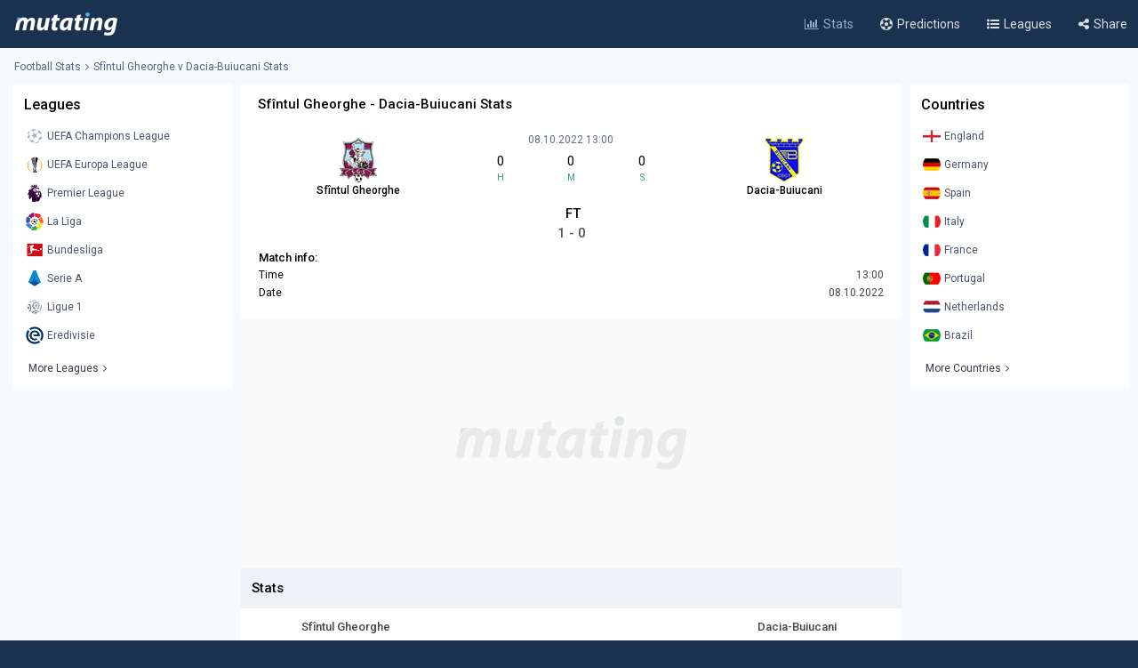

--- FILE ---
content_type: text/html; charset=UTF-8
request_url: https://www.mutating.com/football-stats/match-preview-sf%ef%bf%bd%ef%bf%bdntul-gheorghe-vs-dacia-buiucani-stats-h2h-preview-and-prediction-ijjejc/
body_size: 12592
content:
<!doctype html>
<html lang="en">
<head>
<title>Sfîntul Gheorghe vs Dacia-Buiucani Stats H2H Preview and Prediction 2022-10-08</title>
<meta charset="utf-8">
<meta name="viewport" content="width=device-width, initial-scale = 1.0, maximum-scale=5.0, user-scalable=0">
<meta name="keywords" content="soccer, football, soccer stats, football stats, football statistics, soccer statistics">
<meta name="description" content="Sfîntul Gheorghe - Dacia-Buiucani match stats and live score, Head-to-head records Preview and Prediction 2022-10-08">
<meta name="title" content="Sfîntul Gheorghe vs Dacia-Buiucani Stats H2H Preview and Prediction 2022-10-08">
<link rel="canonical" href="https://www.mutating.com/football-stats/match-preview-sf%ef%bf%bd%ef%bf%bdntul-gheorghe-vs-dacia-buiucani-stats-h2h-preview-and-prediction-ijjejc/" />
<meta property="og:locale" content="en" />
<meta property="og:type" content="article" />
<meta property="og:title" content="Sfîntul Gheorghe vs Dacia-Buiucani Stats H2H Preview and Prediction 2022-10-08" />
<meta property="og:description" content="Sfîntul Gheorghe - Dacia-Buiucani match stats and live score, Head-to-head records Preview and Prediction 2022-10-08" />
<meta property="og:url" content="https://www.mutating.com/football-stats/match-preview-sf%ef%bf%bd%ef%bf%bdntul-gheorghe-vs-dacia-buiucani-stats-h2h-preview-and-prediction-ijjejc/" />
<meta property="og:site_name" content="Mutating" />
<meta property="article:modified_time" content="2026-01-19T03:41:00+00:00" />
<meta property="og:image" content="https://www.mutating.com/images/mutatingimage.jpg" />
<meta property="og:image:width" content="1200" />
<meta property="og:image:height" content="628" />
<meta name="twitter:card" content="summary_large_image" />
<meta name="twitter:description" content="Sfîntul Gheorghe - Dacia-Buiucani match stats and live score, Head-to-head records Preview and Prediction 2022-10-08" />
<meta name="twitter:title" content="Sfîntul Gheorghe vs Dacia-Buiucani Stats H2H Preview and Prediction 2022-10-08" />
<meta name="twitter:site" content="@Mutating_Social" />
<meta name="twitter:image" content="https://www.mutating.com/images/mutatingimage.jpg" />
<link rel="shortcut icon" href="https://www.mutating.com/favicon.ico" type="image/x-icon">
<link rel="icon" href="https://www.mutating.com/favicon.ico" type="image/x-icon">
<link rel="apple-touch-icon" sizes="57x57" href="https://www.mutating.com/icons/apple-icon-57x57.png">
<link rel="apple-touch-icon" sizes="60x60" href="https://www.mutating.com/icons/apple-icon-60x60.png">
<link rel="apple-touch-icon" sizes="72x72" href="https://www.mutating.com/icons/apple-icon-72x72.png">
<link rel="apple-touch-icon" sizes="76x76" href="https://www.mutating.com/icons/apple-icon-76x76.png">
<link rel="apple-touch-icon" sizes="114x114" href="https://www.mutating.com/icons/apple-icon-114x114.png">
<link rel="apple-touch-icon" sizes="120x120" href="https://www.mutating.com/icons/apple-icon-120x120.png">
<link rel="apple-touch-icon" sizes="144x144" href="https://www.mutating.com/icons/apple-icon-144x144.png">
<link rel="apple-touch-icon" sizes="152x152" href="https://www.mutating.com/icons/apple-icon-152x152.png">
<link rel="apple-touch-icon" sizes="180x180" href="https://www.mutating.com/icons/apple-icon-180x180.png">
<link rel="icon" type="image/png" sizes="192x192"  href="https://www.mutating.com/icons/android-icon-192x192.png">
<link rel="icon" type="image/png" sizes="32x32" href="https://www.mutating.com/icons/favicon-32x32.png">
<link rel="icon" type="image/png" sizes="96x96" href="https://www.mutating.com/icons/favicon-96x96.png">
<link rel="icon" type="image/png" sizes="16x16" href="https://www.mutating.com/icons/favicon-16x16.png">
<link rel="manifest" href="https://www.mutating.com/icons/manifest.json">
<meta name="msapplication-TileColor" content="#1a3150">
<meta name="msapplication-TileImage" content="https://www.mutating.com/icons/ms-icon-144x144.png">
<meta name="theme-color" content="#1a3150">
<link rel="preconnect" href="https://fonts.gstatic.com">
<link rel="preconnect" href="https://adservice.google.com/">
<link rel="preconnect" href="https://googleads.g.doubleclick.net/">
<link rel="preconnect" href="https://www.googletagservices.com/">
<link rel="preconnect" href="https://tpc.googlesyndication.com/">
<link rel="preconnect" href="https://pagead2.googlesyndication.com">
<link rel="preconnect" href="https://www.google-analytics.com">
<link rel="preconnect" href="https://ssl.google-analytics.com">
<link rel="preconnect" href="https://stats.g.doubleclick.net">
<link rel="preconnect" href="https://www.googletagmanager.com">
<link rel="preconnect" href="https://www.gstatic.com">
<link rel="preload" href="https://www.mutating.com/assets/fonts/af7ae50.woff2" as="font" type="font/woff2" crossorigin="anonymous">
<link rel="preload" as="style" href="https://fonts.googleapis.com/css2?family=Roboto:wght@400;500&display=swap">
<link rel="stylesheet" media="print" onload="this.onload=null;this.removeAttribute('media');" href="https://fonts.googleapis.com/css2?family=Roboto:wght@400;500&display=swap">
<noscript>
<link rel="stylesheet" href="https://fonts.googleapis.com/css2?family=Roboto:wght@400;500&display=swap">
</noscript>
<link rel="stylesheet"  href="https://www.mutating.com/css/sytlemutatingnew.css">
<script src="//cdn.snigelweb.com/adconsent/adconsent.js" type="text/javascript"></script>
<style>
.snigel-cmp-framework .sn-inner {background-color:#fffefe!important;}.snigel-cmp-framework .sn-b-def {border-color:#193150!important;color:#193150!important;}.snigel-cmp-framework .sn-b-def.sn-blue {color:#ffffff!important;background-color:#193150!important;border-color:#193150!important;}.snigel-cmp-framework .sn-selector ul li {color:#193150!important;}.snigel-cmp-framework .sn-selector ul li:after {background-color:#193150!important;}.snigel-cmp-framework .sn-footer-tab .sn-privacy a {color:#193150!important;}.snigel-cmp-framework .sn-arrow:after,.snigel-cmp-framework .sn-arrow:before {background-color:#193150!important;}.snigel-cmp-framework .sn-switch input:checked + span::before {background-color:#193150!important;}#adconsent-usp-link {border: 1px solid #193150!important;color:#193150!important;}#adconsent-usp-banner-optout input:checked + .adconsent-usp-slider {background-color:#193150!important;}#adconsent-usp-banner-btn {color:#ffffff;border: solid 1px #193150!important;background-color:#193150!important; }
</style>
<script>
  adconsent('setPrivacyPolicy', '//www.mutating.com/privacy/');
  adconsent.gdpr('setLogo', '//www.mutating.com/images/logoconsent-min.jpg');
  adconsent.gdpr('enableWelcomeTitle');
  adconsent.gdpr('enableWelcomeText');
  adconsent.gdpr('reconsiderConsent', 48);
  adconsent('start');
</script>
<script async src="https://pagead2.googlesyndication.com/pagead/js/adsbygoogle.js?client=ca-pub-1439671726459342"
     crossorigin="anonymous"></script>
<link rel="stylesheet"  href="https://www.mutating.com/css/snigcss.css"><script type="application/ld+json">{"@context":"https://schema.org","@type":"Organization","name":"Mutating","url":"https://www.mutating.com/football-stats/","logo":"https://www.mutating.com/images/mutatingimage.jpg","sameAs":["https://www.facebook.com/"]}</script>
<script type="application/ld+json">{"@context":"https://schema.org","@type":"BreadcrumbList","itemListElement":[{"@type":"ListItem","position":1,"name":"Home","item":"https://www.mutating.com/"},{"@type":"ListItem","position":2,"name":"Football Stats","item":"https://www.mutating.com/football-stats/"},{"@type":"ListItem","position":3,"name":"Soccer Predictions","item":"https://www.mutating.com/soccer-predictions/"},{"@type":"ListItem","position":4,"name":"Live Soccer Predictions","item":"https://www.mutating.com/soccer-predictions/live/"},{"@type":"ListItem","position":5,"name":"Football Tables & Stats","item":"https://www.mutating.com/football-tables-stats/"},{"@type":"ListItem","position":6,"name":"Sfîntul Gheorghe vs Dacia-Buiucani Stats H2H Preview and Prediction 2022-10-08","item":"https://www.mutating.com/football-stats/match-preview-sf%ef%bf%bd%ef%bf%bdntul-gheorghe-vs-dacia-buiucani-stats-h2h-preview-and-prediction-ijjejc/"}]}</script>    
<style>.standingshome{background:#faebd7;}.standingsaway{background:#f5f5dc;}</style>
<script>const urlidupdate = "ijjejc";var config = {static_id: "899492"};const countdown = new Date("Oct 08,2022 13:00:00");</script>
<body>
<div id="loader">
<div></div>
</div>
<div class="layoutis">
<div class="sitebg autoimportant">
<!-- start header -->
<header> 
<div class="barheader"><div class="container margin-auto padding075"><div class="logodiv">
    <div class="logomargins"><a href="https://www.mutating.com/football-stats/" title="Football Stats">
    <img src="https://www.mutating.com/images/logodesk.png" alt="Football Stats" width="117" height="30" class="logosite logodesk"><img src="https://www.mutating.com/images/logomob.png" alt="Football Stats" width="117" height="28" class="logosite logomob"></a>
    </div> 
    <div class="flex-grow padding05">
    <div class="flex justify-end menudesk">
    <a href="https://www.mutating.com/football-stats/" title="Football Stats" class="linktopmenu"><i class="fa fa-bar-chart2 topicon selected"></i><span class="topsmenus selecttopmenu">Stats</span></a>
    <a href="https://www.mutating.com/soccer-predictions/" title="Soccer Predictions" class="linktopmenu"><i class="fa fa-futbol-o topicon"></i><span class="topsmenus">Predictions</span></a>
    <a href="https://www.mutating.com/football-tables-stats/" title="Football Tables & Stats" class="linktopmenu"><i class="fa fa-list-ul topicon"></i><span class="topsmenus">Leagues</span></a>
    <span class="share-button2 linktopmenu"><i class="fa fa-share-alt topicon"></i><span class="topsmenus">Share</span></span>
    </div></div> 
    </div></div></div> 
</header>


<!-- end header  -->
<div class="container margin-auto contentdiv autoimportant minheight spacecontent">
<!-- start breadcrumb -->
<div class="divbread">
    <ol class="flex items-center marginbread">
        <li class="flex items-center libread"><a href="https://www.mutating.com/football-stats/" class="linkbread">Football Stats</a></li>
        <li class="flex items-center libread lasttrunk"><span class="imargin"><i class="fa fa-angle-right"></i></span><a href="https://www.mutating.com/football-stats/match-preview-sf%ef%bf%bd%ef%bf%bdntul-gheorghe-vs-dacia-buiucani-stats-h2h-preview-and-prediction-ijjejc/" class="linkbread">Sfîntul Gheorghe v Dacia-Buiucani Stats</a></li>
    </ol>
</div>
<!-- end breadcrumb -->
<!-- start leftsid -->
<div class="flex flex-wrap autoimportant">
<div class="divsides">
    <aside class="sticky top0 paddtop10">
        <div class="bg-white overflow-hidden">
            <div class="flex justify-between items-center sidesstyle">Leagues</div> 
            <div class="selectoptmenus">
            <ul class="colormix">
                <li class="margintop4"><a href="https://www.mutating.com/football-stats/league-uefa-champions-league-country-world-tables-stats-h2h-2/" title="UEFA Champions League tables stats h2h" class="flex items-center linksidemenu"><figure class="figsidemenu"><img src="https://www.mutating.com/images/leagues/cllogo.png" alt="UEFA Champions League tables stats h2h" width="20" height="20"></figure><span>UEFA Champions League</span></a></li>  
<li class="margintop4"><a href="https://www.mutating.com/football-stats/league-uefa-europa-league-country-world-tables-stats-h2h-3/" title="UEFA Europa League tables stats h2h" class="flex items-center linksidemenu"><figure class="figsidemenu"><img src="https://www.mutating.com/images/leagues/logoeurope.png" alt="UEFA Europa League tables stats h2h" width="20" height="20"></figure><span>UEFA Europa League</span></a></li>  
<li class="margintop4"><a href="https://www.mutating.com/football-stats/league-premier-league-country-england-tables-stats-h2h-39/" title="Premier League tables stats h2h" class="flex items-center linksidemenu"><figure class="figsidemenu"><img src="https://www.mutating.com/images/leagues/premlogo.png" alt="Premier League tables stats h2h" width="20" height="20"></figure><span>Premier League</span></a></li>  
<li class="margintop4"><a href="https://www.mutating.com/football-stats/league-la-liga-country-spain-tables-stats-h2h-140/" title="La Liga tables stats h2h" class="flex items-center linksidemenu"><figure class="figsidemenu"><img src="https://www.mutating.com/images/leagues/lalogo.png" alt="La Liga tables stats h2h" width="20" height="20"></figure><span>La Liga</span></a></li>  
<li class="margintop4"><a href="https://www.mutating.com/football-stats/league-bundesliga-country-germany-tables-stats-h2h-78/" title="Bundesliga tables stats h2h" class="flex items-center linksidemenu"><figure class="figsidemenu"><img src="https://www.mutating.com/images/leagues/bunlogo.png" alt="Bundesliga tables stats h2h" width="20" height="20"></figure><span>Bundesliga</span></a></li>  
<li class="margintop4"><a href="https://www.mutating.com/football-stats/league-serie-a-country-italy-tables-stats-h2h-135/" title="Serie A tables stats h2h" class="flex items-center linksidemenu"><figure class="figsidemenu"><img src="https://www.mutating.com/images/leagues/itallogo.png" alt="Serie A tables stats h2h" width="20" height="20"></figure><span>Serie A</span></a></li>  
<li class="margintop4"><a href="https://www.mutating.com/football-stats/league-ligue-1-country-france-tables-stats-h2h-61/" title="Ligue 1 tables stats h2h" class="flex items-center linksidemenu"><figure class="figsidemenu"><img src="https://www.mutating.com/images/leagues/fraliglogo.png" alt="Ligue 1 tables stats h2h" width="20" height="20"></figure><span>Ligue 1</span></a></li>  
<li class="margintop4"><a href="https://www.mutating.com/football-stats/league-eredivisie-country-netherlands-tables-stats-h2h-88/" title="Eredivisie tables stats h2h" class="flex items-center linksidemenu"><figure class="figsidemenu"><img src="https://www.mutating.com/images/leagues/holerilogo.png" alt="Eredivisie tables stats h2h" width="20" height="20"></figure><span>Eredivisie</span></a></li>            </ul>  
            <div class="moreleagues"><a href="https://www.mutating.com/football-tables-stats/" title="football tables stats" class="flex items-center linksidemenu"><span class="spanmoreleagues">More Leagues</span><i class="fa fa-angle-right"></i></a></div>
            </div>
        </div>
    </aside>
</div><!-- end leftside -->
<div class="centerwidth centerwidth top0 paddtop10">
<main class="bg-white overflow-hidden autoimportant">
<div class="padding12px">
<div class="divtitlecenter">
<h1 class="font-semibold text-base titletruck">Sfîntul Gheorghe - Dacia-Buiucani Stats</h1>
</div>
    <div class="flex items-center text-center divmainlogos">
            <div class="with33">
                <div class="nameteamlogo mx-auto"><img src="https://www.mutating.com/images/clubs/sfîntul-gheorghe.png" alt="Sfîntul Gheorghe" title="Sfîntul Gheorghe" width="50" height="50" class="mx-auto imagegamedetails">
                <strong class="mx-auto lessstrong">Sfîntul Gheorghe</strong></div>
            </div>
            <div class="with33">
                <div class="rounded overflow-hidden datetimegame">08.10.2022 13:00</div>
                <div class="text-center my-1">
                    <div class="flex items-center text-center" id="js-countdown">
                        <div class="countdown__timer js-countdown-days"></div>
                        <div class="flex-1 px-1">
                            <div class="text-base"><div class="countdown__timer js-countdown-hours" aria-checked="true" ></div></div>
                            <div class="text-teal-600 text-xss">H</div>
                        </div>
                        <div class="flex-1 px-1">
                            <div class="text-base"><div class="countdown__timer js-countdown-minutes" aria-checked="true" ></div></div>
                            <div class="text-teal-600 text-xss">M</div>
                        </div>
                        <div class="flex-1 px-1">
                            <div class="text-base"><div class="countdown__timer js-countdown-seconds" aria-checked="true"></div></div>
                            <div class="text-teal-600 text-xss">S</div>
                        </div>
                    </div>
                </div>
                <div class="relative relatiheig">
                    <div class="flex items-center justify-center">
                        <div class="relative"><div id="textstream"></div></div>
                    </div>
                </div>
            </div>
            <div class="with33">
                <div class="nameteamlogo mx-auto"><img src="https://www.mutating.com/images/clubs/dacia-buiucani.png" alt="Dacia-Buiucani" title="Dacia-Buiucani" width="50" height="50" class="mx-auto imagegamedetails">
                <strong class="mx-auto lessstrong">Dacia-Buiucani</strong></div>
            </div>
    </div>
    <div class="scorefinal"><span id="matchgotime"></span></div><div class="scorefinaldetails"><span id="matchgoresult"></span></div>
        <div class="matchinfo"><h2 class="font-semibold text-base matchinfoh2">Match info:</h2>
        <table class="tablestats">
            <tbody>
            <tr>
                <td>Time</td>
                <td class="text-right theadclass">13:00</td>
            </tr>
            <tr>
                <td>Date</td>
                <td class="text-right theadclass">08.10.2022</td>
            </tr>
                          
                        </tbody>
        </table>
    </div>
</div>
<script type="application/ld+json">{"@context": "https://schema.org","@type": "SportsEvent","name": "Sfîntul Gheorghe - Dacia-Buiucani","startDate": "2022-10-08T13:00:00+00:00","eventStatus": "EventScheduled","endDate": "2022-10-08T13:00","eventAttendanceMode": "OfflineEventAttendanceMode","location": {"@type": "Place","address": "Moldova","name": "Moldova"},"homeTeam": {"@type": "SportsTeam","logo": "https://www.mutating.com/images/clubs/sfîntul-gheorghe.png","name": "Sfîntul Gheorghe"},"awayTeam": {"@type": "SportsTeam","logo": "https://www.mutating.com/images/clubs/dacia-buiucani.png","name": "Dacia-Buiucani"},"description": "Sfîntul Gheorghe vs Dacia-Buiucani Stats H2H Preview and Prediction 2022-10-08","url": "https://www.mutating.com/football-stats/match-preview-sf%ef%bf%bd%ef%bf%bdntul-gheorghe-vs-dacia-buiucani-stats-h2h-preview-and-prediction-ijjejc/","image": "https://www.mutating.com/images/mutatingimage.jpg","performers": [{"@type": "SportsTeam","image": "https://www.mutating.com/images/clubs/sfîntul-gheorghe.png","name": "Sfîntul Gheorghe"},{"@type": "SportsTeam","image": "https://www.mutating.com/images/clubs/dacia-buiucani.png","name": "Dacia-Buiucani"}]}</script>
 
<section><div style="height:280px;background:url('https://www.mutating.com/images/logoplacethismore.webp') no-repeat center center;background-size:35%;background-color:#fafafa;text-align:center;margin:auto;"><a href='javascript:;' title='opentab'> </a>
     <ins class="adsbygoogle"
                        style="display:block"
                        data-ad-client="ca-pub-1439671726459342"
                        data-ad-slot="5252144299"
                        data-ad-format="rectangle, horizontal"
                        data-full-width-responsive="true"></ins>
                        <script>
                        (adsbygoogle = window.adsbygoogle || []).push({});
                        </script></div></section>
<h2 class="h2divider">Stats</h2>
<div class="maintablestats">
    <table class="tablestats">
        <thead class="theadclass">
        <tr>
            <th class="classw40"><div class="font-semibold namebeforestats">Sfîntul Gheorghe</div></th>
            <th class="text-center"></th>
            <th class="classw40"><div class="font-semibold namebeforestats">Dacia-Buiucani</div></th>
        </tr>
        </thead>
        <tbody>
        <tr>
                        <td>
                <div class="flex items-center justify-center">
                    <div class='inline-block'><div class='forms bg-teal-lose'
                                    title='Lose'><span class='textresult'>L</span></div></div><div class='inline-block'><div class='forms bg-teal-lose'
                                    title='Lose'><span class='textresult'>L</span></div></div><div class='inline-block'><div class='forms bg-teal-lose'
                                    title='Lose'><span class='textresult'>L</span></div></div><div class='inline-block'><div class='forms bg-teal-lose'
                                    title='Lose'><span class='textresult'>L</span></div></div><div class='inline-block'><div class='forms bg-teal-lose'
                                    title='Lose'><span class='textresult'>L</span></div></div>                </div>
            </td>
            <td class="theadclass text-center">Form</td>
            <td>
                <div class="flex items-center justify-center">
                    <div class='inline-block'><div class='forms bg-teal-lose'
                                    title='Lose'><span class='textresult'>L</span></div></div><div class='inline-block'><div class='forms bg-teal-lose'
                                    title='Lose'><span class='textresult'>L</span></div></div><div class='inline-block'><div class='forms bg-teal-lose'
                                    title='Lose'><span class='textresult'>L</span></div></div><div class='inline-block'><div class='forms bg-teal-lose'
                                    title='Lose'><span class='textresult'>L</span></div></div><div class='inline-block'><div class='forms bg-teal-win'
                                    title='Win'><span class='textresult'>W</span></div></div>                </div>
            </td>
        </tr>
        <tr>
            <td>
                <div class="flex items-center justify-center">
                    <div class='inline-block'>
                            <div class='forms bg-teal-no'
                                title='No'><span class='textresult'>N</span></div>
                        </div><div class='inline-block'>
                            <div class='forms bg-teal-no'
                                title='No'><span class='textresult'>N</span></div>
                        </div><div class='inline-block'>
                            <div class='forms bg-teal-no'
                                title='No'><span class='textresult'>N</span></div>
                        </div><div class='inline-block'>
                            <div class='forms bg-teal-no'
                                title='No'><span class='textresult'>N</span></div>
                        </div><div class='inline-block'>
                            <div class='forms bg-teal-yes'
                                title='Yes'><span class='textresult'>Y</span></div>
                        </div>                </div>
            </td>
            <td class="theadclass text-center">Both Teams Score</td>
            <td>
                <div class="flex items-center justify-center">
                    <div class='inline-block'>
                            <div class='forms bg-teal-no'
                                title='No'><span class='textresult'>N</span></div>
                        </div><div class='inline-block'>
                            <div class='forms bg-teal-yes'
                                title='Yes'><span class='textresult'>Y</span></div>
                        </div><div class='inline-block'>
                            <div class='forms bg-teal-no'
                                title='No'><span class='textresult'>N</span></div>
                        </div><div class='inline-block'>
                            <div class='forms bg-teal-yes'
                                title='Yes'><span class='textresult'>Y</span></div>
                        </div><div class='inline-block'>
                            <div class='forms bg-teal-no'
                                title='No'><span class='textresult'>N</span></div>
                        </div>                </div>
            </td>
        </tr>
        <tr>
            <td>
                <div class="flex items-center justify-center">
                    <div class='inline-block'>
                            <div class='forms bg-teal-over'
                                title='Over'><span class='textresult'>O</span></div>
                        </div><div class='inline-block'>
                            <div class='forms bg-teal-over'
                                title='Over'><span class='textresult'>O</span></div>
                        </div><div class='inline-block'>
                            <div class='forms bg-teal-under'
                                title='Under'><span class='textresult'>U</span></div>
                        </div><div class='inline-block'>
                            <div class='forms bg-teal-over'
                                title='Over'><span class='textresult'>O</span></div>
                        </div><div class='inline-block'>
                            <div class='forms bg-teal-over'
                                title='Over'><span class='textresult'>O</span></div>
                        </div>                </div>
            </td>
            <td class="theadclass text-center">Over Under 2.5</td>
            <td>
                <div class="flex items-center justify-center">
                    <div class='inline-block'>
                            <div class='forms bg-teal-over'
                                title='Over'><span class='textresult'>O</span></div>
                        </div><div class='inline-block'>
                            <div class='forms bg-teal-over'
                                title='Over'><span class='textresult'>O</span></div>
                        </div><div class='inline-block'>
                            <div class='forms bg-teal-under'
                                title='Under'><span class='textresult'>U</span></div>
                        </div><div class='inline-block'>
                            <div class='forms bg-teal-over'
                                title='Over'><span class='textresult'>O</span></div>
                        </div><div class='inline-block'>
                            <div class='forms bg-teal-under'
                                title='Under'><span class='textresult'>U</span></div>
                        </div>                </div>
            </td>
        </tr>
        </tbody>
    </table>
</div>
<div class="maintablestats">
    <div class="filterby"><i class="fa fa-filter"></i> Filter By</div>
    <div class="gamesflex">
        <div class="selecnumgames">Last games:</div>
        <input type="hidden" name="home_style" value="home"/>
        <input type="hidden" name="away_style" value="away"/>
        <div><label class="containerbutton">
                <span class="numbergames">5</span>
                <input type="radio"  name="game_count_5" id="game_count_5" value="5">
                <span class="checkmark"></span>
            </label>
            <label class="containerbutton">
                <span class="numbergames">10</span>
                <input type="radio" checked='checked' name="game_count_10" id="game_count_10" value="10"
                    >
                <span class="checkmark"></span>
            </label>
            <label class="containerbutton">
                <span class="numbergames">15</span>
                <input type="radio"  name="game_count_15" id="game_count_15" value="15">
                <span class="checkmark"></span>
            </label>
        </div>
    </div>
    <div class="gamesflex">
        <div class="selecnumgames">Sfîntul Gheorghe:</div>
        <input type="hidden" name="game_count" value="10"/>
        <input type="hidden" name="away_style" value="away"/>
        <div>
            <label class="containerbutton">
                <span class="numbergames">Home</span>
                <input type="radio" checked='checked' name="home_style_home_radio" id="home_style_home_radio" value="home">
                <span class="checkmark"></span>
            </label>
            <label class="containerbutton">
                <span class="numbergames">Away</span>
                <input type="radio"  name="home_style_away_radio" id="home_style_away_radio" value="away">
                <span class="checkmark"></span>
            </label>
            <label class="containerbutton">
                <span class="numbergames">Overall</span>
                <input type="radio"  name="home_style_overall_radio" id="home_style_overall_radio" value="overall">
                <span class="checkmark"></span>
            </label>
        </div>
    </div>
    <div class="gamesflex">
        <div class="selecnumgames">Dacia-Buiucani:</div>
            <input type="hidden" name="game_count" value="10"/>
            <input type="hidden" name="home_style" value="home"/>
            <div>
                <label class="containerbutton">
                    <span class="numbergames">Home</span>
                    <input type="radio"  name="away_style" id="away_style_home" value="home">
                    <span class="checkmark"></span>
                </label>
                <label class="containerbutton">
                    <span class="numbergames">Away</span>
                    <input type="radio" checked='checked' name="away_style" id="away_style_away" value="away">
                    <span class="checkmark"></span>
                </label>
                <label class="containerbutton">
                    <span class="numbergames">Overall</span>
                    <input type="radio"  name="away_style" id="away_style_overall" value="overall">
                    <span class="checkmark"></span>
                </label>
            </div>
    </div>
</div>
<h2 class="h2divider">Main Stats</h2>
<div class="maintablestats">
<table class="tablestats">
<thead class="theadclass">
<tr>
    <th class="classw50" colspan="3">
        <div class="flex statsmarg">
            <div class="stateamhome"><div class="font-semibold text-base">Sfîntul Gheorghe</div><span class="statsnumbgames" id="match_games_home">Last 10 games home</span></div>
            <div class="stateamaway"><div class="font-semibold text-base">Dacia-Buiucani</div><span class="statsnumbgames" id="match_games_away">Last 10 games away</span></div>
        </div>
    </th>
</tr>
</thead>
<tbody>
<tr>
    <td class="tablefullstats20" id="home_goals_score">0.60</td>
    <td class="tablefullstats">Goals scored per game</td>
    <td class="tablefullstats20" id="away_goals_score">1.00</td>
</tr>
<tr>
    <td class="tablefullstats20" id="home_goals_conceded">0.90</td>
    <td class="tablefullstats">Goals conceded per game</td>
    <td class="tablefullstats20" id="away_goals_conceded">1.60</td>
</tr>
<tr>
    <td class="tablefullstats20" id="home_clean_sheet">40.00%
    </td>
    <td class="tablefullstats">Clean sheets</td>
    <td class="tablefullstats20" id="away_clean_sheet">20.00%
    </td>
</tr>
<tr>
    <td class="tablefullstats20" id="home_team_scored">60.00%</td>
    <td class="tablefullstats">Team scored</td>
    <td class="tablefullstats20" id="away_team_scored">70.00%</td>
</tr>
<tr>
    <td class="tablefullstats20" id="home_team_twice_scored">0.00%</td>
    <td class="tablefullstats">Team scored twice</td>
    <td class="tablefullstats20" id="away_team_twice_scored">20.00%</td>
</tr>
<tr>
    <td class="tablefullstats20" id="home_both_scored">0.00%</td>
    <td class="tablefullstats">Scored in both halves</td>
    <td class="tablefullstats20" id="away_both_scored">20.00%</td>
</tr>
<tr>
    <td class="tablefullstats20" id="home_both_conceded">40.00%</td>
    <td class="tablefullstats">Goal in both halves</td>
    <td class="tablefullstats20" id="away_both_conceded">60.00%</td>
</tr>
</tbody>
</table>
</div>
 
<section><div style="height:250px;"><a href='javascript:;' title='opentab'> </a>
<!-- Mutatingresponsivemiddle -->
<ins class="adsbygoogle"
     style="display:block"
     data-ad-client="ca-pub-1439671726459342"
     data-ad-slot="3566653682"
     data-ad-format="auto"
     data-full-width-responsive="true"></ins>
<script>
     (adsbygoogle = window.adsbygoogle || []).push({});
</script>
</div></section>
<h2 class="h2divider">Win Draw Lose</h2>
<div class="maintablestats">
<table class="tablestats">
<thead class="theadclass">
<tr>
    <th class="classw50" colspan="3">
        <div class="flex statsmarg">
            <div class="stateamhome"><div class="font-semibold text-base">Sfîntul Gheorghe</div><span class="statsnumbgames" id="home_win_draw">Last 10 games home</span></div>
            <div class="stateamaway"><div class="font-semibold text-base">Dacia-Buiucani</div><span class="statsnumbgames" id="away_win_draw">Last 10 games away</span></div>
        </div>
    </th>
</tr>
</thead>
<tbody>
<tr>
    <td class="tablefullstats20" id="home_win">30.00%</td>
    <td class="tablefullstats">Win</td>
    <td class="tablefullstats20" id="away_win">20.00%</td>
</tr>
<tr>
    <td class="tablefullstats20" id="home_draw">30.00%</td>
    <td class="tablefullstats">Draw</td>
    <td class="tablefullstats20" id="away_draw">20.00%</td>
</tr>
<tr>
    <td class="tablefullstats20" id="home_lose">40.00%</td>
    <td class="tablefullstats">Lose</td>
    <td class="tablefullstats20" id="away_lose">60.00%</td>
</tr>
<tr>
    <td class="tablefullstats20" id="home_win_over">0.00%</td>
    <td class="tablefullstats">Win and Over 1.5 goals</td>
    <td class="tablefullstats20" id="away_win_over">10.00%</td>
</tr>
<tr>
    <td class="tablefullstats20" id="home_lose_over">30.00%</td>
    <td class="tablefullstats">Lose and Over 1.5 goals</td>
    <td class="tablefullstats20" id="away_lose_over">50.00%</td>
</tr>
<tr>
    <td class="tablefullstats20" id="home_half_win">20.00%</td>
    <td class="tablefullstats">Team win first half</td>
    <td class="tablefullstats20" id="away_half_win">10.00%</td>
</tr>
<tr>
    <td class="tablefullstats20" id="home_half_draw">30.00%</td>
    <td class="tablefullstats">Team draw at half time</td>
    <td class="tablefullstats20" id="away_half_draw">50.00%</td>
</tr>
<tr>
    <td class="tablefullstats20" id="home_half_lose">50.00%</td>
    <td class="tablefullstats">Team lost first half</td>
    <td class="tablefullstats20" id="away_half_lose">40.00%</td>
</tr>
</tbody>
</table>
</div>
<h2 class="h2divider">Both Teams to Score</h2>
 
<section><div style="height:250px;"><a href='javascript:;' title='opentab'> </a>
<!-- Mutatingresponsivemiddle -->
<ins class="adsbygoogle"
     style="display:block"
     data-ad-client="ca-pub-1439671726459342"
     data-ad-slot="3566653682"
     data-ad-format="auto"
     data-full-width-responsive="true"></ins>
<script>
     (adsbygoogle = window.adsbygoogle || []).push({});
</script>
</div></section>
<div class="maintablestats">
<table class="tablestats">
    <thead class="theadclass">
    <tr>
        <th class="classw50" colspan="3">
            <div class="flex statsmarg">
                <div class="stateamhome"><div class="font-semibold text-base">Sfîntul Gheorghe</div><span class="statsnumbgames" id="bts_games_home">Last 10 games home</span></div>
                <div class="stateamaway"><div class="font-semibold text-base">Dacia-Buiucani</div><span class="statsnumbgames" id="bts_games_away">Last 10 games away</span></div>
            </div>
        </th>
    </tr>
    </thead>
    <tbody>
    <tr>
        <td class="tablefullstats20" id="home_bts">30.00%</td>
        <td class="tablefullstats">Both Teams to Score</td>
        <td class="tablefullstats20" id="away_bts">60.00%</td>
    </tr>
    <tr>
        <td class="tablefullstats20" id="home_first_bts">0.00%</td>
        <td class="tablefullstats">BTTS in first-half</td>
        <td class="tablefullstats20" id="away_first_bts">30.00%</td>
    </tr>
    <tr>
        <td class="tablefullstats20" id="home_second_bts">10.00%</td>
        <td class="tablefullstats">BBTS in second-half</td>
        <td class="tablefullstats20" id="away_second_bts">30.00%</td>
    </tr>
    <tr>
        <td class="tablefullstats20" id="home_bts_over15">30.00%</td>
        <td class="tablefullstats">BBTS and Over 1.5</td>
        <td class="tablefullstats20" id="away_bts_over15">60.00%</td>
    </tr>
    <tr>
        <td class="tablefullstats20" id="home_bts_over25">10.00%</td>
        <td class="tablefullstats">BBTS and Over 2.5</td>
        <td class="tablefullstats20" id="away_bts_over25">50.00%</td>
    </tr>
    <tr>
        <td class="tablefullstats20" id="home_win_bts">0.00%</td>
        <td class="tablefullstats">Win and BTTS</td>
        <td class="tablefullstats20" id="away_win_bts">10.00%</td>
    </tr>
    <tr>
        <td class="tablefullstats20" id="home_draw_bts">20.00%</td>
        <td class="tablefullstats">Draw and BTTS</td>
        <td class="tablefullstats20" id="away_draw_bts">10.00%</td>
    </tr>
    <tr>
        <td class="tablefullstats20" id="home_lose_bts">10.00%</td>
        <td class="tablefullstats">Lose and BTTS</td>
        <td class="tablefullstats20" id="away_lose_bts">40.00%</td>
    </tr>
    </tbody>
</table>
</div>
<h2 class="h2divider">Match Total Goals</h2>
<div class="maintablestats">
<table class="tablestats">
        <thead class="theadclass">
        <tr>
            <th class="classw50" colspan="3">
                <div class="flex statsmarg">
                    <div class="stateamhome"><div class="font-semibold text-base">Sfîntul Gheorghe</div><span class="statsnumbgames" id="match_total_games_home">Last 10 games home</span></div>
                    <div class="stateamaway"><div class="font-semibold text-base">Dacia-Buiucani</div><span class="statsnumbgames" id="match_total_games_away">Last 10 games away</span></div>
                </div>
            </th>
        </tr>
        </thead>
        <tbody>
        <tr>
            <td class="tablefullstats20" id="home_match0">10.00%</td>
            <td class="tablefullstats">Match total goals 0</td>
            <td class="tablefullstats20" id="away_match0">10.00%</td>
        </tr>
        <tr>
            <td class="tablefullstats20" id="home_match1">40.00%</td>
            <td class="tablefullstats">Match total goals 1</td>
            <td class="tablefullstats20" id="away_match1">20.00%</td>
        </tr>
        <tr>
            <td class="tablefullstats20" id="home_match2">40.00%</td>
            <td class="tablefullstats">Match total goals 2</td>
            <td class="tablefullstats20" id="away_match2">20.00%</td>
        </tr>
        <tr>
            <td class="tablefullstats20" id="home_match3">10.00%</td>
            <td class="tablefullstats">Match total goals 3</td>
            <td class="tablefullstats20" id="away_match3">20.00%
            </td>
        </tr>
        <tr>
            <td class="tablefullstats20" id="home_match4">0.00%</td>
            <td class="tablefullstats">Match total goals 4</td>
            <td class="tablefullstats20" id="away_match4">10.00%</td>
        </tr>
        <tr>
            <td class="tablefullstats20" id="home_match01">50.00%</td>
            <td class="tablefullstats">Match total goals 0 or 1</td>
            <td class="tablefullstats20" id="away_match01">30.00%</td>
        </tr>
        <tr>
            <td class="tablefullstats20" id="home_match23">50.00%</td>
            <td class="tablefullstats">Match total goals 2 or 3</td>
            <td class="tablefullstats20" id="away_match23">40.00%</td>
        </tr>
        <tr>
            <td class="tablefullstats20" id="home_match4_more">0.00%</td>
            <td class="tablefullstats">Match total goals 4+</td>
            <td class="tablefullstats20" id="away_match4_more">0.00%</td>
        </tr>
        </tbody>
    </table>
</div>
<h2 class="h2divider">Over Under Goals</h2>
 
<section><div style="height:250px;"><a href='javascript:;' title='opentab'> </a>
<!-- Mutatingresponsivemiddle -->
<ins class="adsbygoogle"
     style="display:block"
     data-ad-client="ca-pub-1439671726459342"
     data-ad-slot="3566653682"
     data-ad-format="auto"
     data-full-width-responsive="true"></ins>
<script>
     (adsbygoogle = window.adsbygoogle || []).push({});
</script>
</div></section>
    <div class="maintablestats">
<table class="tablestats">
        <thead class="theadclass">
        <tr>
            <th class="classw50" colspan="3">
                <div class="flex statsmarg">
                    <div class="stateamhome"><div class="font-semibold text-base">Sfîntul Gheorghe</div><span class="statsnumbgames" id="over_under_game_home">Last 10 games home</span></div>
                    <div class="stateamaway"><div class="font-semibold text-base">Dacia-Buiucani</div><span class="statsnumbgames" id="over_under_game_away">Last 10 games away</span></div>
                </div>
            </th>
        </tr>
        </thead>
        <tbody>
        <tr>
            <td class="tablefullstats20" id="home_over15">50.00%</td>
            <td class="tablefullstats">Over 1.5 goals</td>
            <td class="tablefullstats20" id="away_over15">70.00%</td>
        </tr>
        <tr>
            <td class="tablefullstats20" id="home_over25">10.00%</td>
            <td class="tablefullstats">Over 2.5 goals</td>
            <td class="tablefullstats20" id="away_over25">50.00%</td>
        </tr>
        <tr>
            <td class="tablefullstats20" id="home_over35">0.00%</td>
            <td class="tablefullstats">Over 3.5 goals</td>
            <td class="tablefullstats20" id="away_over35">30.00%</td>
        </tr>
        <tr>
            <td class="tablefullstats20" id="home_under15">50.00%</td>
            <td class="tablefullstats">Under 1.5 goals</td>
            <td class="tablefullstats20" id="away_under15">30.00%</td>
        </tr>
        <tr>
            <td class="tablefullstats20" id="home_under25">90.00%</td>
            <td class="tablefullstats">Under 2.5 goals</td>
            <td class="tablefullstats20" id="away_under25">50.00%</td>
        </tr>
        <tr>
            <td class="tablefullstats20" id="home_under35">100.00%</td>
            <td class="tablefullstats">Under 3.5 goals</td>
            <td class="tablefullstats20" id="away_under35">70.00%</td>
        </tr>
        <tr>
            <td class="tablefullstats20" id="home_half_over15">70.00%</td>
            <td class="tablefullstats">Over 0.5 goals at half-time</td>
            <td class="tablefullstats20" id="away_half_over15">70.00%</td>
        </tr>
        <tr>
            <td class="tablefullstats20" id="home_half_over25">10.00%</td>
            <td class="tablefullstats">Over 1.5 goals at half-time</td>
            <td class="tablefullstats20" id="away_half_over25">30.00%</td>
        </tr>
        <tr>
            <td class="tablefullstats20" id="home_half_over35">0.00%</td>
            <td class="tablefullstats">Over 2.5 goals at half-time</td>
            <td class="tablefullstats20" id="away_half_over35">10.00%</td>
        </tr>
        </tbody>
    </table>
</div>
<h2 class="h2divider">Half Time-Full Time</h2>
<div class="maintablestats">
<table class="tablestats">
        <thead class="theadclass">
        <tr>
            <th class="classw50" colspan="3">
                <div class="flex statsmarg">
                    <div class="stateamhome"><div class="font-semibold text-base">Sfîntul Gheorghe</div><span class="statsnumbgames" id="hf_games_home">Last 10 games home</span></div>
                    <div class="stateamaway"><div class="font-semibold text-base">Dacia-Buiucani</div><span class="statsnumbgames" id="hf_games_away">Last 10 games away</span></div>
                </div>
            </th>
        </tr>
        </thead>
        <tbody>
        <tr>
            <td class="tablefullstats20" id="home_win_hf">10.00%</td>
            <td class="tablefullstats">Win HT - Win FT</td>
            <td class="tablefullstats20" id="away_win_hf">0.00%</td>
        </tr>
        <tr>
            <td class="tablefullstats20" id="home_win_ht_draw_ft">10.00%</td>
            <td class="tablefullstats">Win HT - Draw FT</td>
            <td class="tablefullstats20" id="away_win_ht_draw_ft">10.00%</td>
        </tr>
        <tr>
            <td class="tablefullstats20" id="home_win_ht_lost_ft">0.00%</td>
            <td class="tablefullstats">Win HT - Lose FT</td>
            <td class="tablefullstats20" id="away_win_ht_lost_ft">0.00%</td>
        </tr>
        <tr>
            <td class="tablefullstats20" id="home_draw_ht_win_ft">20.00%</td>
            <td class="tablefullstats">Draw HT - Win FT</td>
            <td class="tablefullstats20" id="away_draw_ht_win_ft">10.00%</td>
        </tr>
        <tr>
            <td class="tablefullstats20" id="home_draw_ht_draw_ft">10.00%</td>
            <td class="tablefullstats">Draw HT - Draw FT</td>
            <td class="tablefullstats20" id="away_draw_ht_draw_ft">10.00%</td>
        </tr>
        <tr>
            <td class="tablefullstats20" id="home_draw_ht_lost_ft">0.00%</td>
            <td class="tablefullstats">Draw HT - Lose FT</td>
            <td class="tablefullstats20" id="away_draw_ht_lost_ft">30.00%</td>
        </tr>
        <tr>
            <td class="tablefullstats20" id="home_lost_ht_win_ft">0.00%</td>
            <td class="tablefullstats">Lose HT - Win FT</td>
            <td class="tablefullstats20" id="away_lost_ht_win_ft">10.00%</td>
        </tr>
        <tr>
            <td class="tablefullstats20" id="home_lost_ht_draw_ft">10.00%</td>
            <td class="tablefullstats">Lose HT - Draw FT</td>
            <td class="tablefullstats20" id="away_lost_ht_draw_ft">0.00%</td>
        </tr>
        <tr>
            <td class="tablefullstats20"  id="home_lost_ht_lost_ft">40.00%</td>
            <td class="tablefullstats">Lose HT - Lose FT</td>
            <td class="tablefullstats20" id="away_lost_ht_lost_ft">30.00%</td>
        </tr>
        </tbody>
    </table>
</div>
<h2 class="h2divider">Sfîntul Gheorghe Trends</h2>
<div class="maintablestats">
<table class="tablestats">
<tbody>
<tr>
    <td><div class="titletrends">Sfîntul Gheorghe trends last games.</span></div></td>
</tr>    
 
<tr>
    <td>Sfîntul Gheorghe <span class="font-bold">lost</span> their last 5 games.
    </td>
</tr>
 
<tr>
    <td>Sfîntul Gheorghe games have <span class="font-bold">over 1.5 goals</span> in their last 6 matches.
    </td>
</tr>
 
<tr>
    <td>Sfîntul Gheorghe games have <span class="font-bold">over 2.5 goals</span> in their last 2 matches.
    </td>
</tr>
 
<tr>
    <td>Sfîntul Gheorghe <span class="font-bold">have lost</span> their last 4 away matches.
    </td>
</tr>
 
<tr>
    <td>Sfîntul Gheorghe have <span class="font-bold">under 0.5 second half goals</span> in their last 4 games.
    </td>
</tr>
</tbody>
</table>
</div>
 
<section><div style="height:250px;"><a href='javascript:;' title='opentab'> </a>
<!-- Mutatingresponsivemiddle -->
<ins class="adsbygoogle"
     style="display:block"
     data-ad-client="ca-pub-1439671726459342"
     data-ad-slot="3566653682"
     data-ad-format="auto"
     data-full-width-responsive="true"></ins>
<script>
     (adsbygoogle = window.adsbygoogle || []).push({});
</script>
</div></section>
<h2 class="h2divider">Dacia-Buiucani Trends</h2>
<div class="maintablestats">
<table class="tablestats">
    <tbody>
    <td><div class="titletrends">Dacia-Buiucani trends last games.</div></td>    
              
        <tr>
        <td>Dacia-Buiucani <span class="font-bold">lost</span> their last 4 games.
        </td>
    </tr>
         
        <tr>
        <td>Dacia-Buiucani games have <span class="font-bold">over 1.5 goals</span> in their last 4 matches.
        </td>
    </tr>
         
        <tr>
        <td>Dacia-Buiucani games have <span class="font-bold">over 2.5 goals</span> in their last 2 matches.
        </td>
    </tr>
                             
        <tr>
        <td>Dacia-Buiucani <span class="font-bold">have lost</span> their last 2 home matches.
        </td>
    </tr>
         
        <tr>
        <td>Dacia-Buiucani <span class="font-bold">have lost</span> their last 5 away matches.
        </td>
    </tr>
                                    </tbody>
</table>
</div>
<h2 class="h2divider">Last Matches Sfîntul Gheorghe</h2>
<div>
    <a href='https://mutating.com/football-stats/match-preview-floreşti-vs-sfîntul-gheorghe-stats-h2h-preview-and-prediction-baghcha/' title='Floreşti vs Sfîntul Gheorghe stats, h2h and prediction'><div class='gamdediv'>
                                        <div class='w60'>
                                            <div class='nostart'><span class='flex'>05 Aug</span><span>16:00</span></div>
                                        </div>
                                        <div class='flex-1'>
                                            <div class='flex items-center'>
                                                <figure class='figsidemenu'>
                                                <img class='lazy' src='https://www.mutating.com/images/imagefill.png' data-src='https://www.mutating.com/images/clubs/floreşti.png' width='20' height='20' alt='Floreşti'></figure>
                                                <h2 class='flex justify-between flex-grow font-semibold'>Floreşti<span class='scorem'> 4  </span></h2></div>
                                            <div class='flex items-center mt-1'>
                                                <figure class='figsidemenu'>
                                                <img class='lazy' src='https://www.mutating.com/images/imagefill.png' data-src='https://www.mutating.com/images/clubs/sfîntul-gheorghe.png' width='20' height='20' alt='Sfîntul Gheorghe'></figure>
                                                <h2 class='flex justify-between flex-grow'>Sfîntul Gheorghe <span class='scorem'> 0</span></h2></div>
                                        </div>
                                        <div class='w80 text-right'><i class='fa fa-bar-chart' aria-hidden='true'></i></div>
                                    </div>
                                </a><a href='https://mutating.com/football-stats/match-preview-petrocub-vs-sfîntul-gheorghe-stats-h2h-preview-and-prediction-jhhjgc/' title='Petrocub vs Sfîntul Gheorghe stats, h2h and prediction'><div class='gamdediv'>
                                        <div class='w60'>
                                            <div class='nostart'><span class='flex'>20 May</span><span>17:00</span></div>
                                        </div>
                                        <div class='flex-1'>
                                            <div class='flex items-center'>
                                                <figure class='figsidemenu'>
                                                <img class='lazy' src='https://www.mutating.com/images/imagefill.png' data-src='https://www.mutating.com/images/clubs/petrocub.png' width='20' height='20' alt='Petrocub'></figure>
                                                <h2 class='flex justify-between flex-grow font-semibold'>Petrocub<span class='scorem'> 3  </span></h2></div>
                                            <div class='flex items-center mt-1'>
                                                <figure class='figsidemenu'>
                                                <img class='lazy' src='https://www.mutating.com/images/imagefill.png' data-src='https://www.mutating.com/images/clubs/sfîntul-gheorghe.png' width='20' height='20' alt='Sfîntul Gheorghe'></figure>
                                                <h2 class='flex justify-between flex-grow'>Sfîntul Gheorghe <span class='scorem'> 0</span></h2></div>
                                        </div>
                                        <div class='w80 text-right'><i class='fa fa-bar-chart' aria-hidden='true'></i></div>
                                    </div>
                                </a><a href='https://mutating.com/football-stats/match-preview-sfîntul-gheorghe-vs-sheriff-tiraspol-stats-h2h-preview-and-prediction-jhhjfj/' title='Sfîntul Gheorghe vs Sheriff Tiraspol stats, h2h and prediction'><div class='gamdediv'>
                                        <div class='w60'>
                                            <div class='nostart'><span class='flex'>14 May</span><span>15:00</span></div>
                                        </div>
                                        <div class='flex-1'>
                                            <div class='flex items-center'>
                                                <figure class='figsidemenu'>
                                                <img class='lazy' src='https://www.mutating.com/images/imagefill.png' data-src='https://www.mutating.com/images/clubs/sfîntul-gheorghe.png' width='20' height='20' alt='Sfîntul Gheorghe'></figure>
                                                <h2 class='flex justify-between flex-grow'>Sfîntul Gheorghe<span class='scorem'> 0  </span></h2></div>
                                            <div class='flex items-center mt-1'>
                                                <figure class='figsidemenu'>
                                                <img class='lazy' src='https://www.mutating.com/images/imagefill.png' data-src='https://www.mutating.com/images/clubs/sheriff-tiraspol.png' width='20' height='20' alt='Sheriff Tiraspol'></figure>
                                                <h2 class='flex justify-between flex-grow font-semibold'>Sheriff Tiraspol <span class='scorem'> 2</span></h2></div>
                                        </div>
                                        <div class='w80 text-right'><i class='fa fa-bar-chart' aria-hidden='true'></i></div>
                                    </div>
                                </a><a href='https://mutating.com/football-stats/match-preview-milsami-orhei-vs-sfîntul-gheorghe-stats-h2h-preview-and-prediction-jhhjfh/' title='Milsami Orhei vs Sfîntul Gheorghe stats, h2h and prediction'><div class='gamdediv'>
                                        <div class='w60'>
                                            <div class='nostart'><span class='flex'>07 May</span><span>15:00</span></div>
                                        </div>
                                        <div class='flex-1'>
                                            <div class='flex items-center'>
                                                <figure class='figsidemenu'>
                                                <img class='lazy' src='https://www.mutating.com/images/imagefill.png' data-src='https://www.mutating.com/images/clubs/milsami-orhei.png' width='20' height='20' alt='Milsami Orhei'></figure>
                                                <h2 class='flex justify-between flex-grow font-semibold'>Milsami Orhei<span class='scorem'> 3  </span></h2></div>
                                            <div class='flex items-center mt-1'>
                                                <figure class='figsidemenu'>
                                                <img class='lazy' src='https://www.mutating.com/images/imagefill.png' data-src='https://www.mutating.com/images/clubs/sfîntul-gheorghe.png' width='20' height='20' alt='Sfîntul Gheorghe'></figure>
                                                <h2 class='flex justify-between flex-grow'>Sfîntul Gheorghe <span class='scorem'> 0</span></h2></div>
                                        </div>
                                        <div class='w80 text-right'><i class='fa fa-bar-chart' aria-hidden='true'></i></div>
                                    </div>
                                </a><a href='https://mutating.com/football-stats/match-preview-csf-bălți-vs-sfîntul-gheorghe-stats-h2h-preview-and-prediction-bacaibi/' title='CSF Bălți vs Sfîntul Gheorghe stats, h2h and prediction'><div class='gamdediv'>
                                        <div class='w60'>
                                            <div class='nostart'><span class='flex'>03 May</span><span>17:00</span></div>
                                        </div>
                                        <div class='flex-1'>
                                            <div class='flex items-center'>
                                                <figure class='figsidemenu'>
                                                <img class='lazy' src='https://www.mutating.com/images/imagefill.png' data-src='https://www.mutating.com/images/clubs/csf-bălți.png' width='20' height='20' alt='CSF Bălți'></figure>
                                                <h2 class='flex justify-between flex-grow font-semibold'>CSF Bălți<span class='scorem'> 3  </span></h2></div>
                                            <div class='flex items-center mt-1'>
                                                <figure class='figsidemenu'>
                                                <img class='lazy' src='https://www.mutating.com/images/imagefill.png' data-src='https://www.mutating.com/images/clubs/sfîntul-gheorghe.png' width='20' height='20' alt='Sfîntul Gheorghe'></figure>
                                                <h2 class='flex justify-between flex-grow'>Sfîntul Gheorghe <span class='scorem'> 1</span></h2></div>
                                        </div>
                                        <div class='w80 text-right'><i class='fa fa-bar-chart' aria-hidden='true'></i></div>
                                    </div>
                                </a><a href='https://mutating.com/football-stats/match-preview-csf-bălți-vs-sfîntul-gheorghe-stats-h2h-preview-and-prediction-jhhjfc/' title='CSF Bălți vs Sfîntul Gheorghe stats, h2h and prediction'><div class='gamdediv'>
                                        <div class='w60'>
                                            <div class='nostart'><span class='flex'>29 Apr</span><span>16:00</span></div>
                                        </div>
                                        <div class='flex-1'>
                                            <div class='flex items-center'>
                                                <figure class='figsidemenu'>
                                                <img class='lazy' src='https://www.mutating.com/images/imagefill.png' data-src='https://www.mutating.com/images/clubs/csf-bălți.png' width='20' height='20' alt='CSF Bălți'></figure>
                                                <h2 class='flex justify-between flex-grow'>CSF Bălți<span class='scorem'> 0  </span></h2></div>
                                            <div class='flex items-center mt-1'>
                                                <figure class='figsidemenu'>
                                                <img class='lazy' src='https://www.mutating.com/images/imagefill.png' data-src='https://www.mutating.com/images/clubs/sfîntul-gheorghe.png' width='20' height='20' alt='Sfîntul Gheorghe'></figure>
                                                <h2 class='flex justify-between flex-grow font-semibold'>Sfîntul Gheorghe <span class='scorem'> 2</span></h2></div>
                                        </div>
                                        <div class='w80 text-right'><i class='fa fa-bar-chart' aria-hidden='true'></i></div>
                                    </div>
                                </a><a href='https://mutating.com/football-stats/match-preview-sfîntul-gheorghe-vs-csf-bălți-stats-h2h-preview-and-prediction-bacaibj/' title='Sfîntul Gheorghe vs CSF Bălți stats, h2h and prediction'><div class='gamdediv'>
                                        <div class='w60'>
                                            <div class='nostart'><span class='flex'>26 Apr</span><span>14:00</span></div>
                                        </div>
                                        <div class='flex-1'>
                                            <div class='flex items-center'>
                                                <figure class='figsidemenu'>
                                                <img class='lazy' src='https://www.mutating.com/images/imagefill.png' data-src='https://www.mutating.com/images/clubs/sfîntul-gheorghe.png' width='20' height='20' alt='Sfîntul Gheorghe'></figure>
                                                <h2 class='flex justify-between flex-grow font-semibold'>Sfîntul Gheorghe<span class='scorem'> 1  </span></h2></div>
                                            <div class='flex items-center mt-1'>
                                                <figure class='figsidemenu'>
                                                <img class='lazy' src='https://www.mutating.com/images/imagefill.png' data-src='https://www.mutating.com/images/clubs/csf-bălți.png' width='20' height='20' alt='CSF Bălți'></figure>
                                                <h2 class='flex justify-between flex-grow'>CSF Bălți <span class='scorem'> 0</span></h2></div>
                                        </div>
                                        <div class='w80 text-right'><i class='fa fa-bar-chart' aria-hidden='true'></i></div>
                                    </div>
                                </a><a href='https://mutating.com/football-stats/match-preview-sfîntul-gheorghe-vs-zimbru-stats-h2h-preview-and-prediction-jhhjfb/' title='Sfîntul Gheorghe vs Zimbru stats, h2h and prediction'><div class='gamdediv'>
                                        <div class='w60'>
                                            <div class='nostart'><span class='flex'>22 Apr</span><span>13:00</span></div>
                                        </div>
                                        <div class='flex-1'>
                                            <div class='flex items-center'>
                                                <figure class='figsidemenu'>
                                                <img class='lazy' src='https://www.mutating.com/images/imagefill.png' data-src='https://www.mutating.com/images/clubs/sfîntul-gheorghe.png' width='20' height='20' alt='Sfîntul Gheorghe'></figure>
                                                <h2 class='flex justify-between flex-grow'>Sfîntul Gheorghe<span class='scorem'> 0  </span></h2></div>
                                            <div class='flex items-center mt-1'>
                                                <figure class='figsidemenu'>
                                                <img class='lazy' src='https://www.mutating.com/images/imagefill.png' data-src='https://www.mutating.com/images/clubs/zimbru.png' width='20' height='20' alt='Zimbru'></figure>
                                                <h2 class='flex justify-between flex-grow font-semibold'>Zimbru <span class='scorem'> 2</span></h2></div>
                                        </div>
                                        <div class='w80 text-right'><i class='fa fa-bar-chart' aria-hidden='true'></i></div>
                                    </div>
                                </a><a href='https://mutating.com/football-stats/match-preview-sfîntul-gheorghe-vs-petrocub-stats-h2h-preview-and-prediction-jhhjeh/' title='Sfîntul Gheorghe vs Petrocub stats, h2h and prediction'><div class='gamdediv'>
                                        <div class='w60'>
                                            <div class='nostart'><span class='flex'>15 Apr</span><span>13:00</span></div>
                                        </div>
                                        <div class='flex-1'>
                                            <div class='flex items-center'>
                                                <figure class='figsidemenu'>
                                                <img class='lazy' src='https://www.mutating.com/images/imagefill.png' data-src='https://www.mutating.com/images/clubs/sfîntul-gheorghe.png' width='20' height='20' alt='Sfîntul Gheorghe'></figure>
                                                <h2 class='flex justify-between flex-grow'>Sfîntul Gheorghe<span class='scorem'> 0  </span></h2></div>
                                            <div class='flex items-center mt-1'>
                                                <figure class='figsidemenu'>
                                                <img class='lazy' src='https://www.mutating.com/images/imagefill.png' data-src='https://www.mutating.com/images/clubs/petrocub.png' width='20' height='20' alt='Petrocub'></figure>
                                                <h2 class='flex justify-between flex-grow'>Petrocub <span class='scorem'> 0</span></h2></div>
                                        </div>
                                        <div class='w80 text-right'><i class='fa fa-bar-chart' aria-hidden='true'></i></div>
                                    </div>
                                </a><a href='https://mutating.com/football-stats/match-preview-sheriff-tiraspol-vs-sfîntul-gheorghe-stats-h2h-preview-and-prediction-jhhjee/' title='Sheriff Tiraspol vs Sfîntul Gheorghe stats, h2h and prediction'><div class='gamdediv'>
                                        <div class='w60'>
                                            <div class='nostart'><span class='flex'>09 Apr</span><span>14:00</span></div>
                                        </div>
                                        <div class='flex-1'>
                                            <div class='flex items-center'>
                                                <figure class='figsidemenu'>
                                                <img class='lazy' src='https://www.mutating.com/images/imagefill.png' data-src='https://www.mutating.com/images/clubs/sheriff-tiraspol.png' width='20' height='20' alt='Sheriff Tiraspol'></figure>
                                                <h2 class='flex justify-between flex-grow font-semibold'>Sheriff Tiraspol<span class='scorem'> 1  </span></h2></div>
                                            <div class='flex items-center mt-1'>
                                                <figure class='figsidemenu'>
                                                <img class='lazy' src='https://www.mutating.com/images/imagefill.png' data-src='https://www.mutating.com/images/clubs/sfîntul-gheorghe.png' width='20' height='20' alt='Sfîntul Gheorghe'></figure>
                                                <h2 class='flex justify-between flex-grow'>Sfîntul Gheorghe <span class='scorem'> 0</span></h2></div>
                                        </div>
                                        <div class='w80 text-right'><i class='fa fa-bar-chart' aria-hidden='true'></i></div>
                                    </div>
                                </a></div>
<h2 class="h2divider">Last Matches Dacia-Buiucani</h2>
<div>
    <a href='https://mutating.com/football-stats/match-preview-dacia-buiucani-vs-sheriff-tiraspol-stats-h2h-preview-and-prediction-befcbeh/' title='Dacia-Buiucani vs Sheriff Tiraspol stats, h2h and prediction'><div class='gamdediv'>
                                        <div class='w60'>
                                            <div class='nostart'><span class='flex'>30 Nov</span><span>11:00</span></div>
                                        </div>
                                        <div class='flex-1'>
                                            <div class='flex items-center'>
                                                <figure class='figsidemenu'>
                                                <img class='lazy' src='https://www.mutating.com/images/imagefill.png' data-src='https://www.mutating.com/images/clubs/dacia-buiucani.png' width='20' height='20' alt='Dacia-Buiucani'></figure>
                                                <h2 class='flex justify-between flex-grow'>Dacia-Buiucani<span class='scorem'> 0  </span></h2></div>
                                            <div class='flex items-center mt-1'>
                                                <figure class='figsidemenu'>
                                                <img class='lazy' src='https://www.mutating.com/images/imagefill.png' data-src='https://www.mutating.com/images/clubs/sheriff-tiraspol.png' width='20' height='20' alt='Sheriff Tiraspol'></figure>
                                                <h2 class='flex justify-between flex-grow font-semibold'>Sheriff Tiraspol <span class='scorem'> 4</span></h2></div>
                                        </div>
                                        <div class='w80 text-right'><i class='fa fa-bar-chart' aria-hidden='true'></i></div>
                                    </div>
                                </a><a href='https://mutating.com/football-stats/match-preview-petrocub-vs-dacia-buiucani-stats-h2h-preview-and-prediction-befcbee/' title='Petrocub vs Dacia-Buiucani stats, h2h and prediction'><div class='gamdediv'>
                                        <div class='w60'>
                                            <div class='nostart'><span class='flex'>22 Nov</span><span>13:00</span></div>
                                        </div>
                                        <div class='flex-1'>
                                            <div class='flex items-center'>
                                                <figure class='figsidemenu'>
                                                <img class='lazy' src='https://www.mutating.com/images/imagefill.png' data-src='https://www.mutating.com/images/clubs/petrocub.png' width='20' height='20' alt='Petrocub'></figure>
                                                <h2 class='flex justify-between flex-grow font-semibold'>Petrocub<span class='scorem'> 3  </span></h2></div>
                                            <div class='flex items-center mt-1'>
                                                <figure class='figsidemenu'>
                                                <img class='lazy' src='https://www.mutating.com/images/imagefill.png' data-src='https://www.mutating.com/images/clubs/dacia-buiucani.png' width='20' height='20' alt='Dacia-Buiucani'></figure>
                                                <h2 class='flex justify-between flex-grow'>Dacia-Buiucani <span class='scorem'> 1</span></h2></div>
                                        </div>
                                        <div class='w80 text-right'><i class='fa fa-bar-chart' aria-hidden='true'></i></div>
                                    </div>
                                </a><a href='https://mutating.com/football-stats/match-preview-dacia-buiucani-vs-milsami-orhei-stats-h2h-preview-and-prediction-befcbdj/' title='Dacia-Buiucani vs Milsami Orhei stats, h2h and prediction'><div class='gamdediv'>
                                        <div class='w60'>
                                            <div class='nostart'><span class='flex'>08 Nov</span><span>11:00</span></div>
                                        </div>
                                        <div class='flex-1'>
                                            <div class='flex items-center'>
                                                <figure class='figsidemenu'>
                                                <img class='lazy' src='https://www.mutating.com/images/imagefill.png' data-src='https://www.mutating.com/images/clubs/dacia-buiucani.png' width='20' height='20' alt='Dacia-Buiucani'></figure>
                                                <h2 class='flex justify-between flex-grow'>Dacia-Buiucani<span class='scorem'> 0  </span></h2></div>
                                            <div class='flex items-center mt-1'>
                                                <figure class='figsidemenu'>
                                                <img class='lazy' src='https://www.mutating.com/images/imagefill.png' data-src='https://www.mutating.com/images/clubs/milsami-orhei.png' width='20' height='20' alt='Milsami Orhei'></figure>
                                                <h2 class='flex justify-between flex-grow font-semibold'>Milsami Orhei <span class='scorem'> 2</span></h2></div>
                                        </div>
                                        <div class='w80 text-right'><i class='fa fa-bar-chart' aria-hidden='true'></i></div>
                                    </div>
                                </a><a href='https://mutating.com/football-stats/match-preview-politehnica-utm-vs-dacia-buiucani-stats-h2h-preview-and-prediction-befcbdf/' title='Politehnica UTM vs Dacia-Buiucani stats, h2h and prediction'><div class='gamdediv'>
                                        <div class='w60'>
                                            <div class='nostart'><span class='flex'>01 Nov</span><span>12:00</span></div>
                                        </div>
                                        <div class='flex-1'>
                                            <div class='flex items-center'>
                                                <figure class='figsidemenu'>
                                                <img class='lazy' src='https://www.mutating.com/images/imagefill.png' data-src='https://www.mutating.com/images/clubs/politehnica-utm.png' width='20' height='20' alt='Politehnica UTM'></figure>
                                                <h2 class='flex justify-between flex-grow font-semibold'>Politehnica UTM<span class='scorem'> 2  </span></h2></div>
                                            <div class='flex items-center mt-1'>
                                                <figure class='figsidemenu'>
                                                <img class='lazy' src='https://www.mutating.com/images/imagefill.png' data-src='https://www.mutating.com/images/clubs/dacia-buiucani.png' width='20' height='20' alt='Dacia-Buiucani'></figure>
                                                <h2 class='flex justify-between flex-grow'>Dacia-Buiucani <span class='scorem'> 1</span></h2></div>
                                        </div>
                                        <div class='w80 text-right'><i class='fa fa-bar-chart' aria-hidden='true'></i></div>
                                    </div>
                                </a><a href='https://mutating.com/football-stats/match-preview-dacia-buiucani-vs-fc-stăuceni-stats-h2h-preview-and-prediction-beibabh/' title='Dacia-Buiucani vs FC Stăuceni stats, h2h and prediction'><div class='gamdediv'>
                                        <div class='w60'>
                                            <div class='nostart'><span class='flex'>28 Oct</span><span>14:00</span></div>
                                        </div>
                                        <div class='flex-1'>
                                            <div class='flex items-center'>
                                                <figure class='figsidemenu'>
                                                <img class='lazy' src='https://www.mutating.com/images/imagefill.png' data-src='https://www.mutating.com/images/clubs/dacia-buiucani.png' width='20' height='20' alt='Dacia-Buiucani'></figure>
                                                <h2 class='flex justify-between flex-grow font-semibold'>Dacia-Buiucani<span class='scorem'> 1  </span></h2></div>
                                            <div class='flex items-center mt-1'>
                                                <figure class='figsidemenu'>
                                                <img class='lazy' src='https://www.mutating.com/images/imagefill.png' data-src='https://www.mutating.com/images/clubs/fc-stăuceni.png' width='20' height='20' alt='FC Stăuceni'></figure>
                                                <h2 class='flex justify-between flex-grow'>FC Stăuceni <span class='scorem'> 0</span></h2></div>
                                        </div>
                                        <div class='w80 text-right'><i class='fa fa-bar-chart' aria-hidden='true'></i></div>
                                    </div>
                                </a><a href='https://mutating.com/football-stats/match-preview-dacia-buiucani-vs-zimbru-stats-h2h-preview-and-prediction-befcbdc/' title='Dacia-Buiucani vs Zimbru stats, h2h and prediction'><div class='gamdediv'>
                                        <div class='w60'>
                                            <div class='nostart'><span class='flex'>25 Oct</span><span>15:00</span></div>
                                        </div>
                                        <div class='flex-1'>
                                            <div class='flex items-center'>
                                                <figure class='figsidemenu'>
                                                <img class='lazy' src='https://www.mutating.com/images/imagefill.png' data-src='https://www.mutating.com/images/clubs/dacia-buiucani.png' width='20' height='20' alt='Dacia-Buiucani'></figure>
                                                <h2 class='flex justify-between flex-grow'>Dacia-Buiucani<span class='scorem'> 2  </span></h2></div>
                                            <div class='flex items-center mt-1'>
                                                <figure class='figsidemenu'>
                                                <img class='lazy' src='https://www.mutating.com/images/imagefill.png' data-src='https://www.mutating.com/images/clubs/zimbru.png' width='20' height='20' alt='Zimbru'></figure>
                                                <h2 class='flex justify-between flex-grow'>Zimbru <span class='scorem'> 2</span></h2></div>
                                        </div>
                                        <div class='w80 text-right'><i class='fa fa-bar-chart' aria-hidden='true'></i></div>
                                    </div>
                                </a><a href='https://mutating.com/football-stats/match-preview-csf-bălți-vs-dacia-buiucani-stats-h2h-preview-and-prediction-befcbci/' title='CSF Bălți vs Dacia-Buiucani stats, h2h and prediction'><div class='gamdediv'>
                                        <div class='w60'>
                                            <div class='nostart'><span class='flex'>18 Oct</span><span>15:00</span></div>
                                        </div>
                                        <div class='flex-1'>
                                            <div class='flex items-center'>
                                                <figure class='figsidemenu'>
                                                <img class='lazy' src='https://www.mutating.com/images/imagefill.png' data-src='https://www.mutating.com/images/clubs/csf-bălți.png' width='20' height='20' alt='CSF Bălți'></figure>
                                                <h2 class='flex justify-between flex-grow font-semibold'>CSF Bălți<span class='scorem'> 2  </span></h2></div>
                                            <div class='flex items-center mt-1'>
                                                <figure class='figsidemenu'>
                                                <img class='lazy' src='https://www.mutating.com/images/imagefill.png' data-src='https://www.mutating.com/images/clubs/dacia-buiucani.png' width='20' height='20' alt='Dacia-Buiucani'></figure>
                                                <h2 class='flex justify-between flex-grow'>Dacia-Buiucani <span class='scorem'> 0</span></h2></div>
                                        </div>
                                        <div class='w80 text-right'><i class='fa fa-bar-chart' aria-hidden='true'></i></div>
                                    </div>
                                </a><a href='https://mutating.com/football-stats/match-preview-dacia-buiucani-vs-spartanii-selemet-stats-h2h-preview-and-prediction-befcbcf/' title='Dacia-Buiucani vs Spartanii Selemet stats, h2h and prediction'><div class='gamdediv'>
                                        <div class='w60'>
                                            <div class='nostart'><span class='flex'>05 Oct</span><span>13:00</span></div>
                                        </div>
                                        <div class='flex-1'>
                                            <div class='flex items-center'>
                                                <figure class='figsidemenu'>
                                                <img class='lazy' src='https://www.mutating.com/images/imagefill.png' data-src='https://www.mutating.com/images/clubs/dacia-buiucani.png' width='20' height='20' alt='Dacia-Buiucani'></figure>
                                                <h2 class='flex justify-between flex-grow'>Dacia-Buiucani<span class='scorem'> 0  </span></h2></div>
                                            <div class='flex items-center mt-1'>
                                                <figure class='figsidemenu'>
                                                <img class='lazy' src='https://www.mutating.com/images/imagefill.png' data-src='https://www.mutating.com/images/clubs/spartanii-selemet.png' width='20' height='20' alt='Spartanii Selemet'></figure>
                                                <h2 class='flex justify-between flex-grow font-semibold'>Spartanii Selemet <span class='scorem'> 1</span></h2></div>
                                        </div>
                                        <div class='w80 text-right'><i class='fa fa-bar-chart' aria-hidden='true'></i></div>
                                    </div>
                                </a><a href='https://mutating.com/football-stats/match-preview-sheriff-tiraspol-vs-dacia-buiucani-stats-h2h-preview-and-prediction-befcbca/' title='Sheriff Tiraspol vs Dacia-Buiucani stats, h2h and prediction'><div class='gamdediv'>
                                        <div class='w60'>
                                            <div class='nostart'><span class='flex'>27 Sep</span><span>16:00</span></div>
                                        </div>
                                        <div class='flex-1'>
                                            <div class='flex items-center'>
                                                <figure class='figsidemenu'>
                                                <img class='lazy' src='https://www.mutating.com/images/imagefill.png' data-src='https://www.mutating.com/images/clubs/sheriff-tiraspol.png' width='20' height='20' alt='Sheriff Tiraspol'></figure>
                                                <h2 class='flex justify-between flex-grow font-semibold'>Sheriff Tiraspol<span class='scorem'> 1  </span></h2></div>
                                            <div class='flex items-center mt-1'>
                                                <figure class='figsidemenu'>
                                                <img class='lazy' src='https://www.mutating.com/images/imagefill.png' data-src='https://www.mutating.com/images/clubs/dacia-buiucani.png' width='20' height='20' alt='Dacia-Buiucani'></figure>
                                                <h2 class='flex justify-between flex-grow'>Dacia-Buiucani <span class='scorem'> 0</span></h2></div>
                                        </div>
                                        <div class='w80 text-right'><i class='fa fa-bar-chart' aria-hidden='true'></i></div>
                                    </div>
                                </a><a href='https://mutating.com/football-stats/match-preview-dacia-buiucani-vs-petrocub-stats-h2h-preview-and-prediction-befcbbg/' title='Dacia-Buiucani vs Petrocub stats, h2h and prediction'><div class='gamdediv'>
                                        <div class='w60'>
                                            <div class='nostart'><span class='flex'>20 Sep</span><span>17:00</span></div>
                                        </div>
                                        <div class='flex-1'>
                                            <div class='flex items-center'>
                                                <figure class='figsidemenu'>
                                                <img class='lazy' src='https://www.mutating.com/images/imagefill.png' data-src='https://www.mutating.com/images/clubs/dacia-buiucani.png' width='20' height='20' alt='Dacia-Buiucani'></figure>
                                                <h2 class='flex justify-between flex-grow'>Dacia-Buiucani<span class='scorem'> 0  </span></h2></div>
                                            <div class='flex items-center mt-1'>
                                                <figure class='figsidemenu'>
                                                <img class='lazy' src='https://www.mutating.com/images/imagefill.png' data-src='https://www.mutating.com/images/clubs/petrocub.png' width='20' height='20' alt='Petrocub'></figure>
                                                <h2 class='flex justify-between flex-grow font-semibold'>Petrocub <span class='scorem'> 2</span></h2></div>
                                        </div>
                                        <div class='w80 text-right'><i class='fa fa-bar-chart' aria-hidden='true'></i></div>
                                    </div>
                                </a></div>

    <div>
                        <h2 class="h2divider">Standings Moldova Super Liga</h2>
<div class="divtableform">
<table class="tableform">
<thead>
<tr>
    <th class="font-medium class35">#</th>
    <th class="font-medium text-left">Name</th>
    <th class="font-medium class25">P</th>
    <th class="font-medium class25">W</th>
    <th class="font-medium class25">D</th>
    <th class="font-medium class25">L</th>
    <th class="font-medium class45">Goals</th>
    <th class="font-medium class75 nolast5">Last 5</th>
    <th class="font-medium class35">Pts</th>
</tr>
</thead>
<tbody>
                                                        <tr>
                <td class="linestands"><span>1</span></td>
                <td class="linestands">
                    <div class="flex items-center"><figure class="figsidemenu"><img class="lazy" src="https://www.mutating.com/images/imagefill.png" data-src="https://www.mutating.com/images/clubs/petrocub.png" width="20" height="20" alt="Petrocub" title="Petrocub"></figure>
                    <span class="text-left trunkname">Petrocub</span></div>
                </td>
                <td class="linestands">20</td>
                <td class="linestands">13</td>
                <td class="linestands">6</td>
                <td class="linestands">1</td>
                <td class="linestands">36:14</td>
                <td class="linestands text-right nolast5">
                    <div class="flex items-center justify-center">
                        <div class='inline-block'><div class='standvalue bg-teal-win' title='Win'></div></div><div class='inline-block'><div class='standvalue bg-teal-win' title='Win'></div></div><div class='inline-block'><div class='standvalue bg-teal-win' title='Win'></div></div><div class='inline-block'><div class='standvalue bg-teal-win' title='Win'></div></div><div class='inline-block'><div class='standvalue bg-teal-draw' title='Draw'></div></div>                    </div>
                </td>
                <td class="font-semibold linestands">45</td>
            </tr>
                                                        <tr>
                <td class="linestands"><span>2</span></td>
                <td class="linestands">
                    <div class="flex items-center"><figure class="figsidemenu"><img class="lazy" src="https://www.mutating.com/images/imagefill.png" data-src="https://www.mutating.com/images/clubs/zimbru.png" width="20" height="20" alt="Zimbru" title="Zimbru"></figure>
                    <span class="text-left trunkname">Zimbru</span></div>
                </td>
                <td class="linestands">20</td>
                <td class="linestands">12</td>
                <td class="linestands">5</td>
                <td class="linestands">3</td>
                <td class="linestands">48:19</td>
                <td class="linestands text-right nolast5">
                    <div class="flex items-center justify-center">
                        <div class='inline-block'><div class='standvalue bg-teal-win' title='Win'></div></div><div class='inline-block'><div class='standvalue bg-teal-win' title='Win'></div></div><div class='inline-block'><div class='standvalue bg-teal-lost' title='Lost'></div></div><div class='inline-block'><div class='standvalue bg-teal-draw' title='Draw'></div></div><div class='inline-block'><div class='standvalue bg-teal-draw' title='Draw'></div></div>                    </div>
                </td>
                <td class="font-semibold linestands">41</td>
            </tr>
                                                        <tr>
                <td class="linestands"><span>3</span></td>
                <td class="linestands">
                    <div class="flex items-center"><figure class="figsidemenu"><img class="lazy" src="https://www.mutating.com/images/imagefill.png" data-src="https://www.mutating.com/images/clubs/sheriff-tiraspol.png" width="20" height="20" alt="Sheriff Tiraspol" title="Sheriff Tiraspol"></figure>
                    <span class="text-left trunkname">Sheriff Tiraspol</span></div>
                </td>
                <td class="linestands">20</td>
                <td class="linestands">12</td>
                <td class="linestands">2</td>
                <td class="linestands">6</td>
                <td class="linestands">39:17</td>
                <td class="linestands text-right nolast5">
                    <div class="flex items-center justify-center">
                        <div class='inline-block'><div class='standvalue bg-teal-lost' title='Lost'></div></div><div class='inline-block'><div class='standvalue bg-teal-lost' title='Lost'></div></div><div class='inline-block'><div class='standvalue bg-teal-lost' title='Lost'></div></div><div class='inline-block'><div class='standvalue bg-teal-lost' title='Lost'></div></div><div class='inline-block'><div class='standvalue bg-teal-win' title='Win'></div></div>                    </div>
                </td>
                <td class="font-semibold linestands">38</td>
            </tr>
                                                        <tr>
                <td class="linestands"><span>4</span></td>
                <td class="linestands">
                    <div class="flex items-center"><figure class="figsidemenu"><img class="lazy" src="https://www.mutating.com/images/imagefill.png" data-src="https://www.mutating.com/images/clubs/milsami-orhei.png" width="20" height="20" alt="Milsami Orhei" title="Milsami Orhei"></figure>
                    <span class="text-left trunkname">Milsami Orhei</span></div>
                </td>
                <td class="linestands">20</td>
                <td class="linestands">11</td>
                <td class="linestands">4</td>
                <td class="linestands">5</td>
                <td class="linestands">41:23</td>
                <td class="linestands text-right nolast5">
                    <div class="flex items-center justify-center">
                        <div class='inline-block'><div class='standvalue bg-teal-draw' title='Draw'></div></div><div class='inline-block'><div class='standvalue bg-teal-win' title='Win'></div></div><div class='inline-block'><div class='standvalue bg-teal-lost' title='Lost'></div></div><div class='inline-block'><div class='standvalue bg-teal-win' title='Win'></div></div><div class='inline-block'><div class='standvalue bg-teal-win' title='Win'></div></div>                    </div>
                </td>
                <td class="font-semibold linestands">37</td>
            </tr>
                                                        <tr>
                <td class="linestands"><span>5</span></td>
                <td class="linestands">
                    <div class="flex items-center"><figure class="figsidemenu"><img class="lazy" src="https://www.mutating.com/images/imagefill.png" data-src="https://www.mutating.com/images/clubs/csf-bălți.png" width="20" height="20" alt="CSF Bălți" title="CSF Bălți"></figure>
                    <span class="text-left trunkname">CSF Bălți</span></div>
                </td>
                <td class="linestands">20</td>
                <td class="linestands">7</td>
                <td class="linestands">5</td>
                <td class="linestands">8</td>
                <td class="linestands">25:28</td>
                <td class="linestands text-right nolast5">
                    <div class="flex items-center justify-center">
                        <div class='inline-block'><div class='standvalue bg-teal-lost' title='Lost'></div></div><div class='inline-block'><div class='standvalue bg-teal-lost' title='Lost'></div></div><div class='inline-block'><div class='standvalue bg-teal-win' title='Win'></div></div><div class='inline-block'><div class='standvalue bg-teal-lost' title='Lost'></div></div><div class='inline-block'><div class='standvalue bg-teal-win' title='Win'></div></div>                    </div>
                </td>
                <td class="font-semibold linestands">26</td>
            </tr>
                                                        <tr class='standingsaway'>
                <td class="linestands"><span>6</span></td>
                <td class="linestands">
                    <div class="flex items-center"><figure class="figsidemenu"><img class="lazy" src="https://www.mutating.com/images/imagefill.png" data-src="https://www.mutating.com/images/clubs/dacia-buiucani.png" width="20" height="20" alt="Dacia-Buiucani" title="Dacia-Buiucani"></figure>
                    <span class="text-left trunkname">Dacia-Buiucani</span></div>
                </td>
                <td class="linestands">20</td>
                <td class="linestands">4</td>
                <td class="linestands">3</td>
                <td class="linestands">13</td>
                <td class="linestands">24:35</td>
                <td class="linestands text-right nolast5">
                    <div class="flex items-center justify-center">
                        <div class='inline-block'><div class='standvalue bg-teal-lost' title='Lost'></div></div><div class='inline-block'><div class='standvalue bg-teal-lost' title='Lost'></div></div><div class='inline-block'><div class='standvalue bg-teal-lost' title='Lost'></div></div><div class='inline-block'><div class='standvalue bg-teal-draw' title='Draw'></div></div><div class='inline-block'><div class='standvalue bg-teal-lost' title='Lost'></div></div>                    </div>
                </td>
                <td class="font-semibold linestands">15</td>
            </tr>
                                                        <tr>
                <td class="linestands"><span>7</span></td>
                <td class="linestands">
                    <div class="flex items-center"><figure class="figsidemenu"><img class="lazy" src="https://www.mutating.com/images/imagefill.png" data-src="https://www.mutating.com/images/clubs/politehnica-utm.png" width="20" height="20" alt="Politehnica UTM" title="Politehnica UTM"></figure>
                    <span class="text-left trunkname">Politehnica UTM</span></div>
                </td>
                <td class="linestands">20</td>
                <td class="linestands">4</td>
                <td class="linestands">1</td>
                <td class="linestands">15</td>
                <td class="linestands">22:57</td>
                <td class="linestands text-right nolast5">
                    <div class="flex items-center justify-center">
                        <div class='inline-block'><div class='standvalue bg-teal-win' title='Win'></div></div><div class='inline-block'><div class='standvalue bg-teal-win' title='Win'></div></div><div class='inline-block'><div class='standvalue bg-teal-win' title='Win'></div></div><div class='inline-block'><div class='standvalue bg-teal-lost' title='Lost'></div></div><div class='inline-block'><div class='standvalue bg-teal-lost' title='Lost'></div></div>                    </div>
                </td>
                <td class="font-semibold linestands">13</td>
            </tr>
                                                        <tr>
                <td class="linestands"><span>8</span></td>
                <td class="linestands">
                    <div class="flex items-center"><figure class="figsidemenu"><img class="lazy" src="https://www.mutating.com/images/imagefill.png" data-src="https://www.mutating.com/images/clubs/spartanii-selemet.png" width="20" height="20" alt="Spartanii Selemet" title="Spartanii Selemet"></figure>
                    <span class="text-left trunkname">Spartanii Selemet</span></div>
                </td>
                <td class="linestands">20</td>
                <td class="linestands">3</td>
                <td class="linestands">2</td>
                <td class="linestands">15</td>
                <td class="linestands">13:55</td>
                <td class="linestands text-right nolast5">
                    <div class="flex items-center justify-center">
                        <div class='inline-block'><div class='standvalue bg-teal-draw' title='Draw'></div></div><div class='inline-block'><div class='standvalue bg-teal-lost' title='Lost'></div></div><div class='inline-block'><div class='standvalue bg-teal-win' title='Win'></div></div><div class='inline-block'><div class='standvalue bg-teal-win' title='Win'></div></div><div class='inline-block'><div class='standvalue bg-teal-lost' title='Lost'></div></div>                    </div>
                </td>
                <td class="font-semibold linestands">11</td>
            </tr>
                                </tbody></table></div>
            <p class="thisinfo">Embark on a statistical journey through the match between Sfîntul Gheorghe and Dacia-Buiucani on 2022-10-08, uncovering key moments and critical performance indicators. Our data, covering vital metrics like average goals scored/conceded and clean sheet frequency, serves to illustrate the strategic and tactical moves employed by each team during the match. Dive into different goal ranges and Half Time-Full Time scenarios to discern potential strategic shifts and deepen your comprehension of Sfîntul Gheorghe and Dacia-Buiucani's gameplay and tactics, and much more.</p>
</main>
</div>
<!-- start rightside -->
<div class="divsides">
    <aside class="sticky top0 paddtop10">
        <div class="bg-white overflow-hidden">
            <div class="flex justify-between items-center sidesstyle">Countries</div>
            <div class="selectoptmenus"> 
            <ul class="colormix">
                <li class="margintop4"><a href="https://www.mutating.com/football-stats/country-england-tables-stats-h2h/" title="England table stats h2h" class="flex items-center linksidemenu"><figure class="figsidemenu"><img src="https://www.mutating.com/images/countries/england.png" alt="England" width="20" height="20" class="countrylist"></figure><span>England</span></a></li>
                <li class="margintop4"><a href="https://www.mutating.com/football-stats/country-germany-tables-stats-h2h/" title="Germany table stats h2h" class="flex items-center linksidemenu"><figure class="figsidemenu"><img src="https://www.mutating.com/images/countries/germany.png" alt="Germany" width="20" height="20" class="countrylist"></figure><span>Germany</span></a></li>
                <li class="margintop4"><a href="https://www.mutating.com/football-stats/country-spain-tables-stats-h2h/" title="Spain table stats h2h" class="flex items-center linksidemenu"><figure class="figsidemenu"><img src="https://www.mutating.com/images/countries/spain.png" alt="Spain" width="20" height="20" class="countrylist"></figure><span>Spain</span></a></li>
                <li class="margintop4"><a href="https://www.mutating.com/football-stats/country-italy-tables-stats-h2h/" title="Italy table stats h2h" class="flex items-center linksidemenu"><figure class="figsidemenu"><img src="https://www.mutating.com/images/countries/italy.png" alt="Italy" width="20" height="20" class="countrylist"></figure><span>Italy</span></a></li>
                <li class="margintop4"><a href="https://www.mutating.com/football-stats/country-france-tables-stats-h2h/" title="France table stats h2h" class="flex items-center linksidemenu"><figure class="figsidemenu"><img src="https://www.mutating.com/images/countries/france.png" alt="France" width="20" height="20" class="countrylist"></figure><span>France</span></a></li>
                <li class="margintop4"><a href="https://www.mutating.com/football-stats/country-portugal-tables-stats-h2h/" title="Portugal table stats h2h" class="flex items-center linksidemenu"><figure class="figsidemenu"><img src="https://www.mutating.com/images/countries/portugal.png" alt="Portugal" width="20" height="20" class="countrylist"></figure><span>Portugal</span></a></li>
                <li class="margintop4"><a href="https://www.mutating.com/football-stats/country-netherlands-tables-stats-h2h/" title="Netherlands table stats h2h" class="flex items-center linksidemenu"><figure class="figsidemenu"><img src="https://www.mutating.com/images/countries/netherlands.png" alt="Netherlands" width="20" height="20" class="countrylist"></figure><span>Netherlands</span></a></li>
                <li class="margintop4"><a href="https://www.mutating.com/football-stats/country-brazil-tables-stats-h2h/" title="Brazil table stats h2h" class="flex items-center linksidemenu"><figure class="figsidemenu"><img src="https://www.mutating.com/images/countries/brazil.png" alt="Brazil" width="20" height="20" class="countrylist"></figure><span>Brazil</span></a></li>
            </ul>
            <div class="moreleagues"><a href="https://www.mutating.com/football-tables-stats/" title="football tables stats" class="flex items-center linksidemenu"><span class="spanmoreleagues">More Countries</span><i class="fa fa-angle-right"></i></a></div>
            </div> 
        </div>
    </aside>
</div><!-- end rightside -->
</div>
</div>
<!-- start footer -->
<div class="bar-outer">
  <div id="bottom-bar" class="bar">
        <ul class="nav-base nav">
            <li class="nav__item"><a href="https://www.mutating.com/football-stats/" title="Football Stats" aria-current="page" class="navlink selected"><i class="fa fa-bar-chart"></i> Stats </a></li>  
            <li class="nav__item"><a href="https://www.mutating.com/soccer-predictions/" title="Soccer Predictions" class="navlink"><i class="fa fa-futbol-o"></i> Predictions </a></li> 
            <li class="nav__item"><a href="https://www.mutating.com/football-tables-stats/" title="Football Tables & Stats" class="navlink"><i class="fa fa-list-ul"></i> Leagues </a></li>  
			<li class="nav__item"><span class="share-button navlink"><i class="fa fa-share-alt"></i> Share </span></li>
		</ul>
  </div>
</div>
<div class="share-dialog">
  <div class="sharethis">
    <h3 class="dialog-title">Share this page</h3>
    <button class="close-button"><i class="gg-close"></i></button>
  </div>
  <div class="targets">
    <a href="https://www.facebook.com/sharer.php?u=https://www.mutating.com/football-stats/match-preview-sf%ef%bf%bd%ef%bf%bdntul-gheorghe-vs-dacia-buiucani-stats-h2h-preview-and-prediction-ijjejc/" rel="noreferrer" title="Facebook" target="_blank" class="button">
      <span>Facebook</span>
    </a>
    
    <a href="https://twitter.com/share?text=Football+Stats&amp;url=https://www.mutating.com/football-stats/match-preview-sf%ef%bf%bd%ef%bf%bdntul-gheorghe-vs-dacia-buiucani-stats-h2h-preview-and-prediction-ijjejc/&amp;via=Mutating_Social" rel="noreferrer"  title="Twitter" target="_blank" class="button">
      <span>Twitter</span>
    </a>
    
    <a href="http://www.reddit.com/submit?url=https://www.mutating.com/football-stats/match-preview-sf%ef%bf%bd%ef%bf%bdntul-gheorghe-vs-dacia-buiucani-stats-h2h-preview-and-prediction-ijjejc/&title=Football%20Stats" rel="noreferrer" title="Reddit" target="_blank" class="button">
      <span>Reddit</span>
    </a>
    
    <a href="/cdn-cgi/l/email-protection#[base64]" rel="noreferrer" title="Email" target="_blank" class="button">
      <span>Email</span>
    </a>
  </div>
  <div class="link">
    <div class="pen-url"><input type="text" class="copythis" readonly="readonly" value="https://www.mutating.com/football-stats/match-preview-sf%ef%bf%bd%ef%bf%bdntul-gheorghe-vs-dacia-buiucani-stats-h2h-preview-and-prediction-ijjejc/" id="myInput"></div>
    <div class="tooltip">
        <button class="copy-link" onclick="myFunction()" onmouseout="outFunc()">
        <span class="tooltiptext" id="myTooltip">Copy URL</span>
        Copy
        </button>
    </div>
  </div>
</div>
<script data-cfasync="false" src="/cdn-cgi/scripts/5c5dd728/cloudflare-static/email-decode.min.js"></script><script>
function myFunction() {
  var copyText = document.getElementById("myInput");
  copyText.select();
  copyText.setSelectionRange(0, 99999);
  document.execCommand("copy");
  
  var tooltip = document.getElementById("myTooltip");
  tooltip.innerHTML = "URL Copied";
}

function outFunc() {
  var tooltip = document.getElementById("myTooltip");
  tooltip.innerHTML = "Copy URL";
}
const shareButton = document.querySelector('.share-button');
const shareButton2 = document.querySelector('.share-button2');
const shareDialog = document.querySelector('.share-dialog');
const closeButton = document.querySelector('.close-button');
if( /Android|webOS|iPhone|iPad|iPod|Opera Mini/i.test(navigator.userAgent) ) {
shareButton.addEventListener('click', event => {
  if (navigator.share) { 
   navigator.share({
      title: 'Sfîntul Gheorghe vs Dacia-Buiucani Stats H2H Preview and Prediction 2022-10-08',
      url: 'https://www.mutating.com/football-stats/match-preview-sf%ef%bf%bd%ef%bf%bdntul-gheorghe-vs-dacia-buiucani-stats-h2h-preview-and-prediction-ijjejc/'
    }).then(() => {
      console.log('Thanks for sharing!');
    })
    .catch(console.error);
    } else {
        shareDialog.classList.add('is-open');
    }
});
closeButton.addEventListener('click', event => {
  shareDialog.classList.remove('is-open');
});
}
else{
shareButton.addEventListener("click",s=>{shareDialog.classList.add("is-open")}),shareButton2.addEventListener("click",s=>{shareDialog.classList.add("is-open")}),closeButton.addEventListener("click",s=>{shareDialog.classList.remove("is-open")});
     
}
</script>
 
<footer class="footerblock gomargin50">
    <div class="container automargin paddingfoot">
        <div class="flex flex-wrap items-center mutefootlogo">
            <div class="footerwidth"><img src="https://www.mutating.com/images/logodesk.png" alt="Mutating" width="117" height="30" class="logosite logodesk"><img src="https://www.mutating.com/images/logomob.png" alt="Mutating" width="117" height="28" class="logosite logomob"></div>
            <div class="footerapps"><div class="appsimfoot"><div><a href="https://play.google.com/store/apps/details?id=com.siron.mutating" title="Football Stats" target="_blank" rel="noopener"><img src="https://www.mutating.com/images/androidapp.png" alt="Football Stats" width="175" height="50" class="appimgandroid"></a></div><div><a href="https://apps.apple.com/app/id1558488894" title="Football Stats" target="_blank" rel="noopener"><img src="https://www.mutating.com/images/iosapp.png" alt="Football Stats" width="175" height="50" class="appimgios"></a></div></div></div>
        </div> 
   <article class="footerart text-justify"><h2 class="h2footer font-semibold text-base">Sfîntul Gheorghe vs Dacia-Buiucani Stats H2H Preview and Prediction 2022-10-08</h2> 
   <p>Sfîntul Gheorghe - Dacia-Buiucani match stats and live score, Head-to-head records Preview and Prediction 2022-10-08 explore a comprehensive statistical preview of the match between Sfîntul Gheorghe and Dacia-Buiucani, complete with live scores, head-to-head records, and insightful predictions, all curated for your convenience. On this page, engage in a detailed comparison of team performances as we bring you a side-by-side analysis of Sfîntul Gheorghe vs. Dacia-Buiucani prior to match kickoff. Facilitate your insights and predictions with easy access to comparative statistics for both teams. Stay updated with live scores and game statistics during the match, and delve into head-to-head (H2H) statistics, previous match results, and preview stats of Sfîntul Gheorghe vs. Dacia-Buiucani. Summarize your insights with our detailed review of goals scored/conceded, clean sheets, Both Teams To Score (BTTS), and more from the Sfîntul Gheorghe vs. Dacia-Buiucani football match Statistics in football is something that has gained a lot of traction in the past few years, if you are passionate about football and your favorite club is playing a game, all you need to do is take out the phone from your pocket and check the Statistics & Facts for almost every football match. We calculate all of the leagues statistics, making it easy for fans to follow a club performances and progress over time. 
        Go to mutating.com, click on the stats tab and enjoy instant access all the time, anywhere, about a football game. You will also get online soccer predictions with all of the relevant data, collected based on your preferences and requests. You can select the number of matches using our advanced filter.
        All the website is updated daily, get the past and live results for the leagues you like, all in one football analytics platform. You can know each team Attack force and Defense strength based in the last games this numbers is calculated based on the numbers of goals scored by each team and based on the numbers conceded by each team in previous matches.
      </p>
    <p>Disclaimer: Mutating.com does not operate as an online sports betting or gambling operator. The website does not function as a platform for any form of gambling, sports betting or the distribution of real money rewards. The material available on the website is purely aimed at news, entertainment, educational, informational, and advertising intentions.</p>  
     <div class="socialicons"><a href="https://www.facebook.com/MutatingSocial/" title="Facebook" target="_blank" rel="noopener" class="socialiconslink"><i class="gg-facebook"></i></a>
     <a href="https://twitter.com/Mutating_Social" title="Twitter" target="_blank" rel="noopener" class="socialiconslink linktwitt"><i class="gg-twitter"></i></a>
     <a href="https://www.instagram.com/mutating.social/" title="Instagram" target="_blank" rel="noopener" class="socialiconslink linkyou"><i class="gg-instagram"></i></a>
     <a href="https://www.youtube.com/channel/UCTTqaraA0WQiCPdObLGA7uA" title="Youtube" target="_blank" rel="noopener" class="socialiconslink"><i class="gg-youtube"></i></a></div> 
      </article> 
<div class="footerlastline">
<div class="footerline1"><p>Mutating © 2026. All rights reserved.</p></div> 
<div class="footerline2">
<a href="https://www.mutating.com/terms/" title="Terms of use" class="footerlink footerlinkmargin">Terms</a>
<a href="https://www.mutating.com/privacy/" title="Privacy of website" class="footerlink footerlinkmargin">Privacy</a>
<a href="https://www.mutating.com/sitemap/" title="Sitemap" class="footerlink footerlinkmargin">Sitemap</a>
<a href="https://www.mutating.com/contact/" title="Page for Contact" class="footerlink">Contact Us</a>
</div>
</div>
</div>
</footer>
</div></div>
<script src="https://www.mutating.com/js/lazyload.js"></script>
<script>
$(document).ready(function(){
  $("#myclick").click(function(){
      $("#myclick").toggleClass('bg-gray-200');
      $("#myclicki").toggleClass('fa-angle-down');
    $("#showhide").toggle();
  });
});
</script>
<script async src="https://www.googletagmanager.com/gtag/js?id=UA-194442646-1"></script>
<script>
  window.dataLayer = window.dataLayer || [];
  function gtag(){dataLayer.push(arguments);}
  gtag('js', new Date());

  gtag('config', 'UA-194442646-1');
</script>
<!-- end footer -->
<script src="https://www.mutating.com/js/jquerymin.js"></script>
<script src="https://www.mutating.com/js/clock.js"></script>
<script src="https://www.mutating.com/js/updategamenew.js"></script>
<script src="https://www.mutating.com/js/updatestatsnew.js"></script>
<script defer src="https://static.cloudflareinsights.com/beacon.min.js/vcd15cbe7772f49c399c6a5babf22c1241717689176015" integrity="sha512-ZpsOmlRQV6y907TI0dKBHq9Md29nnaEIPlkf84rnaERnq6zvWvPUqr2ft8M1aS28oN72PdrCzSjY4U6VaAw1EQ==" data-cf-beacon='{"version":"2024.11.0","token":"4c7249e823634980b294240d321145c6","r":1,"server_timing":{"name":{"cfCacheStatus":true,"cfEdge":true,"cfExtPri":true,"cfL4":true,"cfOrigin":true,"cfSpeedBrain":true},"location_startswith":null}}' crossorigin="anonymous"></script>
</body>
</html>


--- FILE ---
content_type: text/html; charset=utf-8
request_url: https://www.google.com/recaptcha/api2/aframe
body_size: 267
content:
<!DOCTYPE HTML><html><head><meta http-equiv="content-type" content="text/html; charset=UTF-8"></head><body><script nonce="ul59xdm6Ka6IbxDw-3DSMg">/** Anti-fraud and anti-abuse applications only. See google.com/recaptcha */ try{var clients={'sodar':'https://pagead2.googlesyndication.com/pagead/sodar?'};window.addEventListener("message",function(a){try{if(a.source===window.parent){var b=JSON.parse(a.data);var c=clients[b['id']];if(c){var d=document.createElement('img');d.src=c+b['params']+'&rc='+(localStorage.getItem("rc::a")?sessionStorage.getItem("rc::b"):"");window.document.body.appendChild(d);sessionStorage.setItem("rc::e",parseInt(sessionStorage.getItem("rc::e")||0)+1);localStorage.setItem("rc::h",'1768794078034');}}}catch(b){}});window.parent.postMessage("_grecaptcha_ready", "*");}catch(b){}</script></body></html>